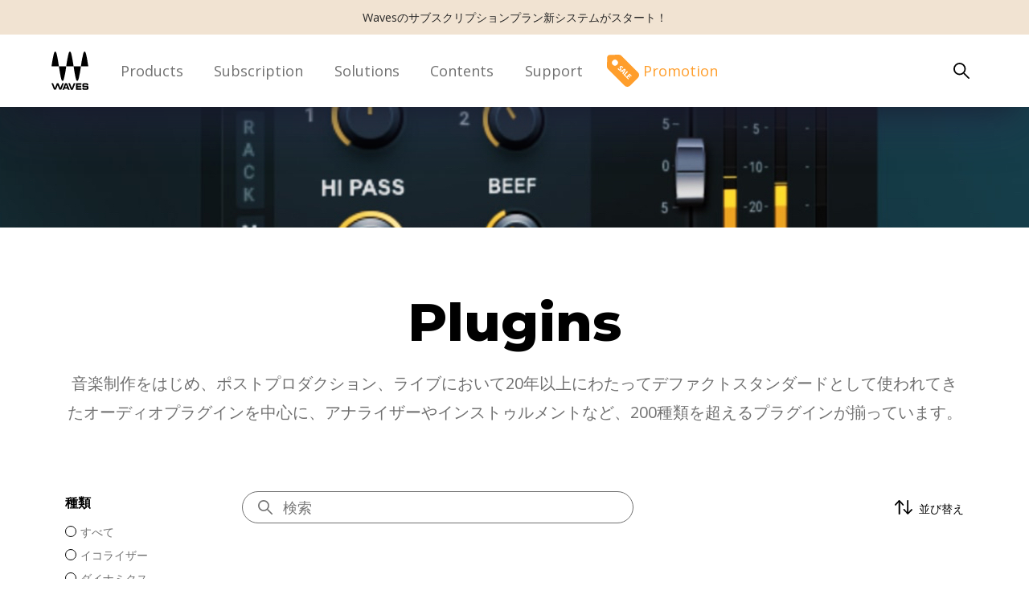

--- FILE ---
content_type: text/html; charset=UTF-8
request_url: https://wavesjapan.jp/plugins?tag_id=TYPE_HP&page=1
body_size: 38248
content:

<!doctype html>
<html lang="ja">

<head prefix="og: http://ogp.me/ns# fb: http://ogp.me/ns/fb# article: http://ogp.me/ns/article#">
    <meta charset="utf-8">
    <title>Waves Audio - 音楽制作プラグイン - Plugins</title>

    <!-- Site Icons -->
    <link rel="icon" href="/favicon.ico">
    <link rel="icon" href="/favicon.svg" type="image/svg+xml">
    <link rel="apple-touch-icon" href="/apple-touch-icon.png">

    <!-- META -->
    <meta name="description" content="音楽制作をはじめ、ポストプロダクション、ライブにおいて20年以上にわたってデファクトスタンダードとして使われてきたオーディオプラグインを中心に、アナライザーやインストゥルメントなど、200種類を超えるプラグインが揃っています。">
    <meta name="author" content="Media Integration Inc.">
    <meta name="robots" content="index, follow">
    <meta name="viewport" content="width=device-width">
    <meta name="format-detection" content="telephone=no">
    <meta name="impact-site-verification" value="833b7e29-f5a0-42ff-ad2c-f548522e98d7">

                        <!-- OGP -->
            <meta property="og:type" content="website">
            <meta property="og:url" content="https://www.wavesjapan.jp/plugins">
            <meta property="og:title" content="Waves Audio - 日本 - プラグイン製品">
            <meta property="og:description" content="音楽制作をはじめ、ポストプロダクション、ライブにおいて20年以上にわたってデファクトスタンダードとして使われてきたオーディオプラグインを中心に、アナライザーやイン">
            <meta property="og:site_name" content="Waves Audio | Japan">
            <meta property="og:image" content="https://www.wavesjapan.jp/image/others/plugins/thumbnail@2x.png">
            <meta property="og:locale" content="ja_JP">
            <meta property="article:author" content="Media Integration Inc.">

            <!-- OGP: Twitter Card -->
            <meta name="twitter:card" content="summary_large_image">
            <meta name="twitter:description" content="音楽制作をはじめ、ポストプロダクション、ライブにおいて20年以上にわたってデファクトスタンダードとして使われてきたオーディオプラグインを中心に、アナライザーやイン">
            <meta name="twitter:title" content="Waves Audio - 日本 - プラグイン製品">
            <meta name="twitter:image" content="https://www.wavesjapan.jp/image/others/plugins/thumbnail@2x.png">
            <meta name="twitter:site" content="@WavesAudioJapan">
            
    <!-- CSS -->
    <link rel="stylesheet" href="/style/global.css?1768535119">
    <link rel="stylesheet" media="(max-width: 639px)" href="/style/mobile.css?1768535119">
    <link rel="stylesheet" media="(min-width: 640px)" href="/style/desktop.css?1768535119">

    
    
            <link rel="stylesheet" href="/style/products.css?1768535119">
    
    
    <!-- Google Tag Manager -->
<script>(function(w,d,s,l,i){w[l]=w[l]||[];w[l].push({'gtm.start':
new Date().getTime(),event:'gtm.js'});var f=d.getElementsByTagName(s)[0],
j=d.createElement(s),dl=l!='dataLayer'?'&l='+l:'';j.async=true;j.src=
'https://www.googletagmanager.com/gtm.js?id='+i+dl;f.parentNode.insertBefore(j,f);
})(window,document,'script','dataLayer','GTM-PT2V9ZD');</script>
<!-- End Google Tag Manager -->

    <script>
        // ** visible view section
        window.addEventListener('load', function() {
            document.querySelector('.load').classList.add('__active');
        })

        // lazyload fallback
        if ("loading" in HTMLImageElement.prototype) {
            var images = document.querySelectorAll('img[loading="lazy"]');
            var sources = document.querySelectorAll("source[srcset]");
            sources.forEach(function(source) {
                source.srcset = source.dataset.srcset;
            });
            images.forEach(function(img) {
                img.src = img.dataset.src;
            });
        } else {
            var script = document.createElement("script");
            script.src = "/script/lazysizes-min.js";
            document.body.appendChild(script);
        }
    </script>

    <!-- Google Font -->
    <link rel="preconnect" href="https://fonts.gstatic.com">
    <link href="https://fonts.googleapis.com/css2?family=Montserrat:wght@400;800&display=swap" rel="stylesheet">
    <link href="https://fonts.googleapis.com/css2?family=Open+Sans:wght@400;700&display=swap" rel="stylesheet">
</head>


<body class="view load content_class_products  plugins" id="view">

    <aside class="top-banner" id="top-banner">
    <div class="view-area">
        <a href="/waves-creative-access">Wavesのサブスクリプションプラン新システムがスタート！</a>
    </div>
</aside>    <header>
        <navi class="header-navigation">
            <div class="wavesjapan">
                <a href="/">
                    <svg class="waves" role="img">
                        <title>Waves</title>
                        <use xmlns:xlink="http://www.w3.org/1999/xlink" xlink:href="/svg/svg-sprite.svg#waves"></use>
                    </svg>
                </a>
            </div>
            <ul class="categories">
                <li class="category">
                    Products
                    <div class="dropdown_wrap">
                        <div class="dropdown dropdown--products">
                            <div class="link-group">
                                <div class="link-group-title">
                                    <a href="/music">Studio</a>
                                </div>
                                <ul>
                                    <li><a href="/plugins">Plugins</a></li>
                                    <li><a href="/bundles">Bundles</a></li>
                                    <li><a href="/upgrade">Upgrade</a></li>
                                    <li><a href="/waves-creative-access">Waves Creative Access</a></li>
                                    <li><a href="/studioverse">Studio Verse</a></li>
                                </ul>
                            </div>
                            <div class="link-group">
                                <div class="link-group-title">
                                    <a href="/soundgrid">Live Sound & Broadcast</a>
                                </div>
                                <ul>
                                    <li><a href="/live">Mixers & Racks</a></li>
                                    <li><a href="/hardware?tag_id=SCENE_LIVE&s=product_name&page=1">Hardware</a></li>
                                    <li><a href="/cloud-mx">Cloud MX</a></li>
                                    <li><a href="/plugins?tag_id=SCENE_LIVE&page=1&s=product_name">Plugins</a></li>
                                    <li><a href="/bundles?tag_id=SCENE_LIVE&page=1&s=product_name">Bundles</a></li>
                                    <li><a href="/upgrade">Upgrade</a></li>
                                </ul>
                            </div>
                            <div class="link-group">
                                <div class="link-group-title">
                                    <a href="/commercial-audio">Commercial Audio</a>
                                </div>
                                <ul>
                                    <li><a href="/commercial-audio">Waves Commercial Audio製品</a></li>
                                </ul>
                            </div>
                        </div>
                    </div>
                </li>
                <li class="category">
                    <a href="/waves-creative-access">Subscription</a>
                </li>
                <li class="category">
                    Solutions
                    <div class="dropdown_wrap">
                        <div class="dropdown dropdown--solutions">
                            <ul>
                                <li><a href="/music">Music</a></li>
                                <li><a href="/live">Live Sound</a></li>
                                <li><a href="/masterclass">Master Class</a></li>
                            </ul>
                            <ul>
                                <li><a href="/post-production">Post-production</a></li>
                                <li><a href="/commercial-audio">Commercial Audio</a></li>
                            </ul>
                        </div>
                    </div>
                </li>
                <li class="category">
                    <a href="/articles">Contents</a>
                </li>
                <li class="category">
                    <a href="/support">Support</a>
                </li>
            </ul>
            <div class="promotion">
                <a href="/special">
                    <svg class="sale" role="img">
                        <title>セール／プロモーション</title>
                        <use xmlns:xlink="http://www.w3.org/1999/xlink" xlink:href="/svg/svg-sprite.svg#sale"></use>
                    </svg>
                    <em>Promotion</em>
                </a>
            </div>
            <div>
                <div class="search-button">
                    <svg class="search" role="img">
                        <title>検索</title>
                        <use xmlns:xlink="http://www.w3.org/1999/xlink" xlink:href="/svg/svg-sprite.svg#search"></use>
                    </svg>
                </div>
            </div>
            <div class="burger">
                <div>
                    <div class="__patty"></div>
                    <div class="__patty"></div>
                    <div class="__patty"></div>
                </div>
            </div>
        </navi>

        <nav class="menu">
            <div class="menu__list">
                <div class="menu__item">
                    <ul>
                        <li class="title sale"><a href="/special">Promotion</a></li>
                    </ul>
                </div>
                <div class="menu__item">
                    <h5 class="title">Products</h5>
                    <div class="link-group">
                        <div class="link-group-title">
                            <a href="/music">Studio</a>
                        </div>
                        <ul>
                            <li><a href="/plugins">Plugins</a></li>
                            <li><a href="/bundles">Bundles</a></li>
                            <li><a href="/upgrade">Upgrade</a></li>
                            <li><a href="/waves-creative-access">Waves Creative Access</a></li>
                            <li><a href="/studioverse">Studio Verse</a></li>
                        </ul>
                    </div>
                    <div class="link-group">
                        <div class="link-group-title">
                            <a href="/soundgrid">Live Sound & Broadcast</a>
                        </div>
                        <ul>
                            <li><a href="/live">Mixers & Racks</a></li>
                            <li><a href="/hardware?tag_id=SCENE_LIVE&s=product_name&page=1">Hardware</a></li>
                            <li><a href="/cloud-mx">Cloud MX</a></li>
                            <li><a href="/plugins?tag_id=SCENE_LIVE&page=1&s=product_name">Plugins</a></li>
                            <li><a href="/bundles?tag_id=SCENE_LIVE&page=1&s=product_name">Bundles</a></li>
                            <li><a href="/upgrade">Upgrade</a></li>
                        </ul>
                    </div>
                    <div class="link-group">
                        <div class="link-group-title">
                            <a href="/commercial-audio">Commercial Audio</a>
                        </div>
                        <ul>
                            <li><a href="/commercial-audio">Waves Commercial Audio製品</a></li>
                        </ul>
                    </div>
                </div>
                <div class="menu__item">
                    <ul>
                        <li class="title"><a href="/waves-creative-access">Subscription</a></li>
                    </ul>
                </div>
                <div class="menu__item">
                    <h5 class="title">Solutions</h5>
                    <ul>
                        <li><a href="/music">Music</a></li>
                        <li><a href="/live">Live Sound</a></li>
                        <li><a href="/masterclass">Master Class</a></li>
                        <li><a href="/post-production">Post-production</a></li>
                        <li><a href="/commercial-audio">Commercial Audio</a></li>
                    </ul>
                </div>
                <div class="menu__item">
                    <ul>
                        <li class="title"><a href="/articles">Contents</a></li>
                    </ul>
                </div>
                <div class="menu__item">
                    <ul>
                        <li class="title"><a href="https://support.minet.jp/portal/ja/newticket" target="_blank">Support</a></li>
                    </ul>
                </div>
            </div>
        </nav>

        <div class="search-window">
            <div class="search-header">
                <form name="search" action="/search" method="GET" class="search-box">
                                        <input name="q" value="" class="search-input" id="keyword" type="text" autocorrect="off" autocapitalize="off" name="search" autocomplete="off" placeholder="検索" aria-label="サイトを検索">
                    <span class="search-btn"><svg xmlns="http://www.w3.org/2000/svg" fill="#111" width="17.625" height="17.6" viewBox="0 0 17.625 17.6">
                            <path d="M6.8 13.6a6.8 6.8 0 116.8-6.8 6.872 6.872 0 01-6.8 6.8zm0-12a5.164 5.164 0 00-5.2 5.2A5.228 5.228 0 006.8 12 5.3 5.3 0 0012 6.8a5.228 5.228 0 00-5.2-5.2z" />
                            <path d="M16.8 17.6a.764.764 0 01-.5-.2l-5-5a.778.778 0 011.1-1.1l5 5a.785.785 0 010 1.1 1.421 1.421 0 01-.6.2z" />
                        </svg></span>
                </form>
                <div class="search-close">
                    <div>
                        <div class="__patty"></div>
                        <div class="__patty"></div>
                        <div class="__patty"></div>
                    </div>
                </div>
            </div>

            <div class="search-suggest" id="appendTo">
                <div class="popular __visible">
                    <ul id="trendTo" class="trendTo">
                        <li class="trend-header">人気の検索ワード</li>
                        <!-- <li><a href="/plugins/vocal-bender">Vocal Bender</a></li>
                        <li><a href="/bundles/gold">Gold</a></li>
                        <li><a href="/plugins/waves-tune-real-time">Waves Tune Real-Time</a></li>
                        <li><a href="/bundles/horizon">Horizon</a></li>
                        <li><a href="/plugins/studiorack">StudioRack</a></li> -->
                    </ul>
                </div>
            </div>

            <div class="search-suggest-display" id="appendDisplay">
            </div>
        </div>
    </header>


    <main>
        

<section class="billboard">
</section>


    <section class="overview">
        <h3 class="title">Plugins</h3>
        <div class="introduction">
            <p>音楽制作をはじめ、ポストプロダクション、ライブにおいて20年以上にわたってデファクトスタンダードとして使われてきたオーディオプラグインを中心に、アナライザーやインストゥルメントなど、200種類を超えるプラグインが揃っています。</p>
        </div>
    </section>


<section class="section section__result">
    <div class="view-area">
        <div class="filter">

            
            
            
                                <div class="group">
                        <h5 class="group_title">種類</h5>
                        <ul>
                            <li><a href="/plugins?tag_id=&page=1" class="">すべて</a></li><li><a href="/plugins?tag_id=TYPE_EQ&page=1" class="">イコライザー</a></li><li><a href="/plugins?tag_id=TYPE_DYN&page=1" class="">ダイナミクス</a></li><li><a href="/plugins?tag_id=TYPE_VO&page=1" class="">ボーカル</a></li><li><a href="/plugins?tag_id=TYPE_MAS&page=1" class="">マスタリング</a></li><li><a href="/plugins?tag_id=TYPE_DIS&page=1" class="">サチュレーション／ディストーション</a></li><li><a href="/plugins?tag_id=TYPE_MOD&page=1" class="">モジュレーション</a></li><li><a href="/plugins?tag_id=TYPE_ST&page=1" class="">ステレオイメージャー</a></li><li><a href="/plugins?tag_id=TYPE_PIT&page=1" class="">ピッチ／タイムシフト</a></li><li><a href="/plugins?tag_id=TYPE_REV&page=1" class="">ディレイ／リバーブ</a></li><li><a href="/plugins?tag_id=TYPE_EFF&page=1" class="">エフェクト</a></li><li><a href="/plugins?tag_id=TYPE_INS&page=1" class="">インストゥルメント</a></li><li><a href="/plugins?tag_id=TYPE_GT&page=1" class="">ギター／ベース</a></li><li><a href="/plugins?tag_id=TYPE_MET&page=1" class="">メーター</a></li><li><a href="/plugins?tag_id=TYPE_NZ&page=1" class="">ノイズリダクション</a></li><li><a href="/plugins?tag_id=TYPE_SUR&page=1" class="">サラウンド</a></li><li><a href="/plugins?tag_id=TYPE_HP&page=1" class="current">ヘッドフォンミキシング</a></li><li><a href="/plugins?tag_id=TYPE_LIV&page=1" class="">ライブソリューション</a></li><li><a href="/plugins?tag_id=TYPE_CH&page=1" class="">チャンネルストリップ</a></li><li><a href="/plugins?tag_id=TYPE_ENH&page=1" class="">ハーモニックエンハンサー</a></li>                        </ul>
                    </div>
                    </div>

        <div class="result">
            <div class="functions">
                <div class="search">
                    <form>
                        <input name="q" value="" class="search-input" id="keyword" type="text" autocorrect="off" autocapitalize="off" name="search" autocomplete="off" placeholder="検索" aria-label="プラグインを検索">
                        <span class="search-btn"></span>
                    </form>
                </div>
                <span class="filter_button accordion-trigger">絞り込み</span>
                <span class="sort_button">並び替え</span>
                <ul class="sort_dropdown">
                    <li><a href="/plugins?tag_id=TYPE_HP&page=1&s=">おすすめ順</a></li>
                    <li><a href="/plugins?tag_id=TYPE_HP&page=1&s=-current_price">価格の高い順</a></li>
                    <li><a href="/plugins?tag_id=TYPE_HP&page=1&s=current_price">価格の安い順</a></li>
                    <li><a href="/plugins?tag_id=TYPE_HP&page=1&s=product_name">製品名（A→Z）</a></li>
                    <li><a href="/plugins?tag_id=TYPE_HP&page=1&s=-product_name">製品名（Z→A）</a></li>
                </ul>
            </div>

            <div class="products">
                
        <a href="/plugins/cla-nx" class="product type_product __scroll">
            <div class="image-wrap">
                <picture>
                    <source srcset="
                        /image/plugins/cla-nx/thumbnail.png?1768535119 1x,
                        /image/plugins/cla-nx/thumbnail@2x.png?1768535119 2x">
                    <div class="ultimate ultimate_only">Ultimate</div>                
                    <img loading="lazy" class="image lazyload" src="/image/plugins/cla-nx/thumbnail.png?1768535119" alt="CLA Nx">
                </picture>
            </div>
            <h5 class="title">CLA Nx</h5>
            <p class="text">CLA Nxは、グラミー賞を受賞したエンジニア：クリス・ロード-アルジ（以下クリス）が所有するMix LAスタジオのコントロールルームをヘッドフォン上に再現。    これまで、クリスのコンソールとクラシックなハードウ</p>
            
        </a>
        
        <a href="/plugins/nx-germano-studios-new-york" class="product type_product __scroll">
            <div class="image-wrap">
                <picture>
                    <source srcset="
                        /image/plugins/nx-germano-studios-new-york/thumbnail.png?1768535119 1x,
                        /image/plugins/nx-germano-studios-new-york/thumbnail@2x.png?1768535119 2x">
                    <div class="ultimate">Ultimate</div>
                                    <div class="essential">Essential</div>                
                    <img loading="lazy" class="image lazyload" src="/image/plugins/nx-germano-studios-new-york/thumbnail.png?1768535119" alt="Nx Germano Studios New York">
                </picture>
            </div>
            <h5 class="title">Nx Germano Studios New York</h5>
            <p class="text">Wavevs Nx Germanoは、ニューヨークの伝説的なスタジオ「The Hit Factory」の音響をヘッドホン上に構築します。スタジオを象徴する特注のコントロール・ルームを精密にモデリングし、ステレオとサラウンド・モニタリ</p>
            
        </a>
        
        <a href="/plugins/nx-ocean-way-nashville" class="product type_product __scroll">
            <div class="image-wrap">
                <picture>
                    <source srcset="
                        /image/plugins/nx-ocean-way-nashville/thumbnail.png?1768535119 1x,
                        /image/plugins/nx-ocean-way-nashville/thumbnail@2x.png?1768535119 2x">
                    <div class="ultimate ultimate_only">Ultimate</div>                
                    <img loading="lazy" class="image lazyload" src="/image/plugins/nx-ocean-way-nashville/thumbnail.png?1768535119" alt="Nx Ocean Way Nashville">
                </picture>
            </div>
            <h5 class="title">Nx Ocean Way Nashville</h5>
            <p class="text">Waves Nx Ocean Way Nashvilleは実際のスタジオでスピーカーを通したような音響空間をヘッドフォン上に再現し、ヘッドフォンを確かなミキシング／モニタリングを可能にするツールへと変貌させます。さらに、コンピュ</p>
            
        </a>
        
        <a href="/plugins/nx" class="product type_product __scroll">
            <div class="image-wrap">
                <picture>
                    <source srcset="
                        /image/plugins/nx/thumbnail.png?1768535119 1x,
                        /image/plugins/nx/thumbnail@2x.png?1768535119 2x">
                    <div class="ultimate">Ultimate</div>
                                    <div class="essential">Essential</div>                
                    <img loading="lazy" class="image lazyload" src="/image/plugins/nx/thumbnail.png?1768535119" alt="Nx Virtual Mix Room over Headphones">
                </picture>
            </div>
            <h5 class="title">Nx Virtual Mix Room over Headphones</h5>
            <p class="text">Waves Nxは、Wavesが開発した革新的テクノロジーにより、自然な奥行き、反射、広がりのあるステレオ音像といった、実際のスタジオでスピーカーを通したような音響空間をヘッドフォン上に再現し、ヘッドフォンを確か</p>
            
        </a>
        
        <a href="/plugins/abbey-road-studio-3" class="product type_product __scroll">
            <div class="image-wrap">
                <picture>
                    <source srcset="
                        /image/plugins/abbey-road-studio-3/thumbnail.png?1768535119 1x,
                        /image/plugins/abbey-road-studio-3/thumbnail@2x.png?1768535119 2x">
                    <div class="ultimate ultimate_only">Ultimate</div>                
                    <img loading="lazy" class="image lazyload" src="/image/plugins/abbey-road-studio-3/thumbnail.png?1768535119" alt="Abbey Road Studio 3">
                </picture>
            </div>
            <h5 class="title">Abbey Road Studio 3</h5>
            <p class="text">数え切れないほどの傑作と伝説を生み出してきた英国アビーロード・スタジオの『Studio 3』 コントロール・ルーム。Waves Abbey Road Studio 3は、Studio 3の音響環境そのものをヘッドフォンに再現するプラグインです</p>
            
        </a>
                    </div>


                    </div>
    </div>
</section>    </main>


    <section class="prefooter">
        <div class="sitemap">
            <div>
                <h5 class="subtitle">Products</h5>
                <ul>
                    <li><a href="/music">Studio</a></li>
                    <li><a href="/soundgrid">Live Sound & Broadcast</a></li>
                    <li><a href="/commercial-audio">Commercial Audio</a></li>
                </ul>
            </div>
            <div>
                <h5 class="subtitle">Promotion</h5>
                <ul>
                    <li><a href="/special">プロモーション／セール／セミナー情報</a></li>
                </ul>
            </div>
            <div>
                <h5 class="subtitle">Solution</h5>
                <ul>
                    <li><a href="/music">音楽制作</a></li>
                    <li><a href="/live">ライブソリューション</a></li>
                    <li><a href="/masterclass">Master Class</a></li>
                    <li><a href="/post-production">ポストプロダクション</a></li>
                    <li><a href="/commercial-audio">コマーシャルオーディオ</a></li>
                </ul>
            </div>
            <div>
                <h5 class="subtitle">Contents</h5>
                <ul>
                    <li><a href="/articles">アーティクル</a></li>
                    <li><a href="/articles/my-favorite-waves">My Favorite Waves</a></li>

                </ul>
            </div>
            <div>
                <h5 class="subtitle">Support</h5>
                <ul>
                    <li><a href="/support">サポート情報</a></li>
                    <li><a href="https://support.minet.jp/portal/ja/newticket" target="_blank" rel="noopener">お問い合わせ</a></li>
                    <li><a href="https://forms.zohopublic.com/mediaintegration/form/WavesLive/formperma/ZoLdRXt2d237Cf9ezbjJjU4pIlrGiyC8r4OMbuChqmo">WavesLive製品に関するお問い合わせ</a></li>
                </ul>
            </div>
            <div>
                <h5 class="subtitle">Company</h5>
                <ul>
                    <li><a href="https://www.minet.jp/" target="_blank">メディア・インテグレーション公式サイト</a></li>
                    <li><a href="https://www.minet.jp/company/" target="_blank" rel="noopener">運営会社</a></li>
                </ul>
            </div>
        </div>
        <div class="social">
            <div>
                <a href="https://www.instagram.com/wavesaudiojapan/" target="_blank" rel="noopener">
                    <svg class="instagram" role="img">
                        <title>Instagram</title>
                        <use xmlns:xlink="http://www.w3.org/1999/xlink" xlink:href="/svg/svg-sprite.svg#instagram"></use>
                    </svg>
                </a>
                <a href="https://twitter.com/WavesAudioJapan" target="_blank" rel="noopener">
                    <svg class="twitter" role="img">
                        <title>Twitter</title>
                        <use xmlns:xlink="http://www.w3.org/1999/xlink" xlink:href="/svg/svg-sprite.svg#twitter"></use>
                    </svg>
                </a>
                <a href="https://www.youtube.com/user/MediaIntegration/featured" target="_blank" rel="noopener">
                    <svg class="youtube" role="img">
                        <title>YouTube</title>
                        <use xmlns:xlink="http://www.w3.org/1999/xlink" xlink:href="/svg/svg-sprite.svg#youtube"></use>
                    </svg>
                </a>
            </div>
        </div>
    </section>


    <footer>
        <img src="/svg/svg--media-integration.svg?v1" class="media-integration" loading="lazy" alt="Media Integration Inc.">
        <h5 class="distributed"><a href="https://www.minet.jp/" target="_blank">Distributed by Media Integration, Inc</a></h5>
        <p class="copyright">Copyright&copy; Media Integration, Inc. All rights reserved.</p>
    </footer>
</body>




<script defer src="/script/intersection-observer-min.js"></script>
<script defer src="/script/nav-min.js"></script>
<script defer src="/script/search-min.js"></script>
<script src="/script/swiper-bundle-min.js"></script>

<script src="/script/jquery-min.js"></script>
<script src="/script/jquery-ui-min.js"></script>
<script type="text/javascript">
    $(document).ready(function() {
        // ZETA_API = 'http://dev.mediaintegration.search.zetacx.net/api/v1/'; // v1 staging
        ZETA_API = 'https://api-zeta.minet.jp/api/v1/'; // v1

        DOMAIN = 'www.wavesjapan.jp';
        const trendTo = document.getElementById("trendTo");
        trend = null;

        $(function() {
            // トレンドワード
            if (window.trend == null) {
                $.ajax({
                        url: ZETA_API + "trend?domain=" + DOMAIN + "&limit=5",
                        type: "GET",
                        cache: false,
                        dataType: "jsonp",
                    })
                    .then(
                        // Resolved
                        function(trend) {
                            window.trend = trend;
                            target = $('#trendTo');
                            for (var n in window.trend) {
                                var li = '';
                                li = '<li class=\"trend-item\"><a href="' + window.trend[n].url + '">' + window.trend[n].word + '</a></li>';
                                $(target).append(li);
                            }
                        },
                        // Rejected
                        function() {}
                    );
            };

            // サジェスト
            $.widget("custom.autocomplete", $.ui.autocomplete, {
                _create: function() {
                    this._super();
                    this.widget().menu("option", "items", "> :not(.ui-autocomplete-category)");
                },
                _renderMenu: function(ul, items) {
                    var that = this,
                        currentCategory = "";
                    $.each(items, function(index, item) {
                        var li;
                        if (item.category != currentCategory) {
                            ul.append("<li class=\"ui-autocomplete-category " + item.category + "\">" + item.category + "</li>");
                            currentCategory = item.category;
                        }
                        li = that._renderItemData(ul, item);
                        if (item.category) {
                            li.attr("aria-label", item.category + " : " + item.label);
                        }
                    });
                }
            });
            $('#keyword').autocomplete({
                    source: function(request, response) {
                        $.ajax({
                                url: ZETA_API + "suggest?domain=" + DOMAIN + "&limit=4&q_word=" + request.term,
                                type: "GET",
                                cache: false,
                                dataType: "jsonp",
                            })
                            .then(
                                // Resolved
                                function(o) {
                                    // arr = o.product.concat(o.keyword);
                                    var arr = new Array();
                                    // arr.push({
                                    //     'value': o.product[0].value,
                                    //     'link': o.product[0].link,
                                    //     'category': 'product',
                                    // });
                                    o.product.forEach(function(value, i) {
                                        if (i < 5) {
                                            arr.push({
                                                'value': value.value,
                                                'category': 'product',
                                            });
                                        }
                                    });
                                    // o.keyword.forEach(function(value, i) {
                                    //     if (i < 3) {
                                    //         arr.push({
                                    //             'value': value.value,
                                    //             'category': 'keyword',
                                    //         });
                                    //     }
                                    // });

                                    response(arr);
                                    $('.popular').removeClass('__visible');
                                },
                                // Rejected
                                function() {
                                    response(['']);
                                }
                            );
                    },
                    appendTo: "#appendTo",
                    minLength: 1,
                    select: function(event, ui) {
                        if (ui.item.link == undefined) {
                            $('#keyword').val([ui.item.value]);
                            document.search.submit();
                        } else {
                            var link = ui.item.link.replace('https://www.izotope.jp', '');
                            window.location.href = link;
                        }
                        return false;
                    },
                    close: function(event, ui) {
                        $('.popular').addClass('__visible');
                    },
                })
                .autocomplete("instance")._renderItem = function(ul, item) {
                    return $("<li>")
                        .append("<div><span>" + item.label + "</span></div>")
                        .appendTo(ul);
                };
        });
    });
</script>

<script src="/script/spotlight-min.js"></script>
<script>
    document.addEventListener("DOMContentLoaded", function() {
        const top_banner = document.getElementById('top-banner');
        top_banner.classList.add('__active');
    });
</script>
<script>
    function init() {
        var vidDefer = document.getElementsByTagName('iframe');
        for (var i = 0; i < vidDefer.length; i++) {
            if (vidDefer[i].getAttribute('data-src')) {
                vidDefer[i].setAttribute('src', vidDefer[i].getAttribute('data-src'));
            }
        }
    }
    window.onload = init;

    // *** scroll load function
    // IntersectionObserver
    const boxes = document.querySelectorAll(".__scroll");
    const boxesArray = Array.prototype.slice.call(boxes, 0);
    const options = {
        root: null,
        rootMargin: "0px 0px -100px",
        threshold: 0
    };
    const observer = new IntersectionObserver(doWhenIntersect, options);
    boxesArray.forEach(function(box) {
        observer.observe(box);
    });
    // Intersect
    function doWhenIntersect(entries) {
        const entriesArray = Array.prototype.slice.call(entries, 0);
        entriesArray.forEach(function(entry) {
            if (entry.isIntersecting) {
                entry.target.classList.add("__active");
            }
        });
    }
</script>

<!-- Initialize Swiper -->
<script>
    var ourproducts = new Swiper('.ourproducts-container', {
        slidesPerView: 'auto',
        spaceBetween: 10,
        freeMode: true,
        scrollbar: {
            el: '.swiper-scrollbar',
            hide: false,
            draggable: true,
        },
        lazy: {
            loadPrevNext: true,
        },
    });
    var widebanner = new Swiper('.widebanner-container', {
        slidesPerView: 'auto',
        spaceBetween: 10,
        freeMode: false,
        pagination: {
            el: '.swiper-pagination',
            clickable: true,
        },
        lazy: {
            loadPrevNext: true,
        },
    });
    var widebanner = new Swiper('.videocourse-container', {
        slidesPerView: 'auto',
        spaceBetween: 10,
        freeMode: true,
        scrollbar: {
            el: '.swiper-scrollbar',
            hide: false,
            draggable: true,
        },
        lazy: {
            loadPrevNext: true,
        },
    });
</script>
<script>
    // Sort dropdown function
    $(function() {
        var target = $('.sort_dropdown');
        var active = '__active';

        $('.sort_button').on('click', function() {
            if (target.hasClass(active)) {
                target.removeClass(active);
            } else {
                target.addClass(active);
            }
        });
        $(document).on('click', function(event) {
            if (target.hasClass(active)) {
                if (!$(event.target).closest('.sort_button').length) {
                    target.removeClass(active);
                }
            }
        });
    });

    // Filter accordion function
    $(function() {
        var target = $('.filter');
        var active = '__active';

        $('.accordion-trigger').on('click', function() {
            if (target.hasClass(active)) {
                target.removeClass(active);
            } else {
                target.addClass(active);
            }
        });
    });
</script>
</body>

--- FILE ---
content_type: text/css
request_url: https://wavesjapan.jp/style/global.css?1768535119
body_size: 49121
content:
@charset "UTF-8";
/*
import global components
*/
/*
Thanks for Andy Bell (GitHub @hankchizljaw)
https://github.com/hankchizljaw/modern-css-reset
*/
/* Box sizing rules */
@import "global/_swiper-bundle.css";
*,
*::before,
*::after {
  box-sizing: border-box;
}

/* Remove default padding */
ul[class],
ol[class] {
  padding: 0;
}

/* Remove default margin */
svg {
  vertical-align: bottom;
}

/* Remove default margin */
body,
h1,
h2,
h3,
h4,
p,
ul[class],
ol[class],
figure,
blockquote,
dl,
dd {
  margin: 0;
}

/* Set core root defaults */
html {
  scroll-behavior: smooth;
}

/* Set core body defaults */
body {
  min-height: 100vh;
  text-rendering: optimizeSpeed;
  line-height: 1.5;
}

/* Remove list styles on ul, ol elements with a class attribute */
ul[class],
ol[class] {
  list-style: none;
}

/* A elements that don't have a class get default styles */
a:not([class]) {
  text-decoration-skip-ink: auto;
}

/* Make images easier to work with */
img,
picture {
  max-width: 100%;
  display: block;
}

/* Natural flow and rhythm in articles by default */
article > * + * {
  margin-top: 1em;
}

/* Inherit fonts for inputs and buttons */
input,
button,
textarea,
select {
  font: inherit;
}

/* Blur images when they have no alt attribute */
/* Remove all animations and transitions for people that prefer not to see them */
@media (prefers-reduced-motion: reduce) {
  * {
    animation-duration: 0.01ms !important;
    animation-iteration-count: 1 !important;
    transition-duration: 0.01ms !important;
    scroll-behavior: auto !important;
  }
}
/*
#  scss mixin
1. background-image-retina
*/
/* about */
/*
    必須引数として「拡張子を除く画像パス」と「拡張子」を指定することで、メディアクエリのRetina対応コードを出力。
    */
/* usage */
/*
    // --- scss code
    .section--index.section--01.loaded {
        @include background-image-retina('../img/index/desktop/section--01', 'jpg');
        background-size: 1308px 600px;
    }

    // --- output css
    .section--index.section--01.loaded {
        background-image:url("../img/index/desktop/section--01.jpg");
        background-size:1308px 600px;
    }
    @media (-webkit-min-device-pixel-ratio: 1.5), (min-resolution: 144dpi){
        .section--index.section--01.loaded {
            background-image:url("../img/index/desktop/section--01@2x.jpg");
        }
    }
    ---
    */
@keyframes pulsate {
  0%, to {
    opacity: 1;
  }
  50% {
    opacity: 0.2;
  }
}
#spotlight {
  top: 0;
  width: 100%;
  height: 100%;
  position: fixed;
  z-index: 99999;
  color: #fff;
  background-color: #fff;
  visibility: hidden;
  opacity: 0;
  overflow: hidden;
  -webkit-user-select: none;
  -moz-user-select: none;
  -ms-user-select: none;
  user-select: none;
  transition: visibility 0.25s ease, opacity 0.25s ease;
  font-family: Helvetica, Arial, sans-serif;
  font-size: 16px;
  font-weight: 400;
  contain: layout size paint style;
  touch-action: none;
  -webkit-tap-highlight-color: transparent;
}
#spotlight .preloader,
#spotlight .scene {
  top: 0;
  width: 100%;
  height: 100%;
}
#spotlight .arrow,
#spotlight .icon {
  cursor: pointer;
  background-repeat: no-repeat;
}
#spotlight.show {
  opacity: 1;
  visibility: visible;
  transition: none;
}
#spotlight.show .pane {
  will-change: transform;
}
#spotlight.show .scene {
  will-change: transform;
}
#spotlight.show .scene img {
  will-change: transform, opacity;
}
#spotlight .preloader {
  position: absolute;
  background-position: center center;
  background-repeat: no-repeat;
  background-size: 42px 42px;
  opacity: 0;
}
#spotlight .preloader.show {
  transition: opacity 0.1s linear 0.25s;
  opacity: 1;
}
#spotlight .scene {
  position: absolute;
  transition: transform 1s cubic-bezier(0.1, 1, 0.1, 1);
  contain: layout size style;
  pointer-events: none;
}
#spotlight .scene img {
  display: inline-block;
  position: absolute;
  width: auto;
  height: auto;
  max-width: 100%;
  max-height: 100%;
  left: 50%;
  top: 50%;
  opacity: 1;
  margin: 0;
  padding: 0;
  border: 0;
  transform: translate(-50%, -50%) scale(1) perspective(100vw);
  transition: transform 1s cubic-bezier(0.1, 1, 0.1, 1), opacity 1s cubic-bezier(0.3, 1, 0.3, 1);
  transform-style: preserve-3d;
  contain: layout paint style;
  visibility: hidden;
}
#spotlight .header,
#spotlight .pane {
  position: absolute;
  top: 0;
  width: 100%;
  height: 100%;
  contain: layout size style;
}
#spotlight .header {
  height: 70px;
  text-align: right;
  transform: translateY(-100px);
  transition: transform 0.35s ease-out;
  contain: layout size paint style;
}
#spotlight .header:hover {
  transform: translateY(0);
}
#spotlight.menu .header {
  transform: translateY(0);
}
#spotlight .header div {
  display: inline-block;
  vertical-align: middle;
  white-space: nowrap;
  width: 80px;
  height: 80px;
  padding-right: 50px;
  opacity: 0.5;
}
#spotlight .progress {
  position: absolute;
  top: 0;
  width: 100%;
  height: 3px;
  background-color: rgba(255, 255, 255, 0.45);
  transform: translateX(-100%);
  transition: transform 1s linear;
}
#spotlight .arrow {
  position: absolute;
  background-color: rgba(0, 0, 0, 0.45);
}
@media (max-width: 639px) {
  #spotlight .arrow {
    display: none;
  }
}
#spotlight .footer {
  position: absolute;
  bottom: 0;
  line-height: 1.35em;
  padding: 20px 25px;
  text-align: left;
  pointer-events: none;
  contain: layout paint style;
}
#spotlight .footer .title {
  font-size: 125%;
  padding-bottom: 10px;
}
#spotlight .page {
  float: left;
  width: auto;
  padding-left: 20px;
  line-height: 50px;
}
#spotlight .icon {
  background-position: left center;
  transition: opacity 0.2s ease-out;
}
@media (max-width: 639px) {
  #spotlight .icon {
    background-size: 20px 20px;
  }
}
@media (min-width: 640px) {
  #spotlight .icon {
    background-size: 40px 40px;
  }
}
#spotlight .close {
  background-image: url(/svg/spotlight/close-thin.svg);
}
#spotlight .arrow {
  top: 50%;
  left: 20px;
  width: 50px;
  height: 50px;
  border-radius: 100%;
  margin-top: -25px;
  padding: 10px;
  transform: translateX(-100px);
  transition: transform 0.35s ease-out, opacity 0.2s ease-out;
  box-sizing: border-box;
  background-position: center center;
  background-size: 30px 30px;
  opacity: 0.65;
  background-image: url(/svg/spotlight/arrow.svg);
}
#spotlight .arrow-right {
  left: auto;
  right: 20px;
  transform: translateX(100px) scaleX(-1);
}
#spotlight.menu .arrow-left {
  transform: translateX(0);
}
#spotlight.menu .arrow-right {
  transform: translateX(0) scaleX(-1);
}
#spotlight .arrow:active, #spotlight .arrow:hover {
  opacity: 1;
  animation: none;
}
#spotlight .icon:active, #spotlight .icon:hover {
  opacity: 1;
  animation: none;
}
#spotlight.white {
  color: #fff;
  background-color: #fff;
}
#spotlight.white .arrow,
#spotlight.white .footer,
#spotlight.white .header,
#spotlight.white .preloader,
#spotlight.white .progress {
  filter: invert(1);
}

.hide-scrollbars {
  overflow: -moz-hidden-unscrollable;
  -ms-overflow-style: none;
}
.hide-scrollbars::-webkit-scrollbar {
  width: 0;
}

@media (max-width: 800px) {
  #spotlight .header div {
    width: 20px;
  }
  #spotlight .footer {
    font-size: 12px;
  }
  #spotlight .arrow {
    width: 35px;
    height: 35px;
    margin-top: -17.5px;
    background-size: 15px 15px;
  }
  #spotlight .preloader {
    background-size: 30px 30px;
  }
}
@media (max-width: 400px), (max-height: 400px) {
  #spotlight .fullscreen {
    display: none !important;
  }
}
.cta {
  display: grid;
}
@media (max-width: 639px) {
  .cta {
    gap: 10px;
    grid-template-columns: 1fr minmax(90px, 110px);
    grid-template-rows: auto auto;
    padding: 0 0 70px 0;
  }
}
@media (min-width: 640px) {
  .cta {
    gap: 20px;
    grid-template-columns: 1fr 330px 110px;
    padding: 80px 0;
  }
  .cta > div {
    position: relative;
  }
  .cta > div:not(:last-child)::after {
    content: "";
    position: absolute;
    width: 0;
    height: 100%;
    top: 0;
    right: 10px;
    border-right: 1px solid #000;
  }
}
.cta .requirements {
  display: flex;
  align-items: center;
  text-align: left;
}
@media (max-width: 639px) {
  .cta .requirements {
    grid-column: 1/3;
    align-self: end;
    padding: 20px 0 60px 0;
  }
}
.cta .requirements .icons {
  display: flex;
  align-items: center;
}
@media (max-width: 639px) {
  .cta .requirements .icons {
    margin-right: 5px;
  }
}
@media (min-width: 640px) {
  .cta .requirements .icons {
    margin-right: 10px;
  }
}
.cta .requirements .icons > svg {
  margin-right: 5px;
}
@media (max-width: 639px) {
  .cta .requirements .icons > svg {
    width: 30px;
    height: 30px;
  }
}
@media (min-width: 640px) {
  .cta .requirements .icons > svg {
    width: 51px;
    height: 51px;
  }
}
.cta .requirements .text {
  line-height: 1.4;
}
@media (max-width: 639px) {
  .cta .requirements .text {
    font-size: 10px;
  }
}
@media (min-width: 640px) {
  .cta .requirements .text {
    padding-right: 20px;
    font-size: 16px;
  }
}
.cta .requirements .text .link {
  padding-left: 1rem;
  color: #000;
}
@media (max-width: 639px) {
  .cta.__bottom {
    padding: 60px 0 0 0;
  }
}
@media (max-width: 639px) {
  .cta.__bottom .requirements {
    display: none;
  }
}
@media (min-width: 640px) {
  .cta.__bottom .requirements .text a {
    display: none;
  }
}
.cta .price {
  text-align: left;
}
@media (min-width: 640px) {
  .cta .price {
    display: flex;
    align-items: center;
  }
}
@media (max-width: 639px) {
  .cta .price .no-discount-label {
    font-size: 14px;
  }
}
@media (min-width: 640px) {
  .cta .price .no-discount-label {
    font-size: 16px;
  }
}
.cta .price .full_price {
  font-size: 16px;
}
.cta .price .full_price::before {
  content: "通常価格 ¥";
  font-size: 0.7em;
  padding-right: 2px;
}
.cta .price .full_price::after {
  content: "（税込）";
  position: relative;
  font-size: 0.7em;
  font-weight: normal;
}
.cta .price .discount {
  display: inline-block;
  position: relative;
  bottom: 5px;
  background-color: #000;
  font-size: 0.8em;
  color: #fff;
}
@media (max-width: 639px) {
  .cta .price .discount {
    padding: 0 0.5em 0 0.6em;
  }
}
@media (min-width: 640px) {
  .cta .price .discount {
    margin-right: 6px;
    padding: 0 0.7em 0 0.8em;
  }
}
.cta .price .current_price {
  font-weight: bold;
  color: #000;
}
@media (max-width: 639px) {
  .cta .price .current_price {
    font-size: 32px;
    line-height: 1.2;
  }
}
@media (min-width: 640px) {
  .cta .price .current_price {
    font-size: 45px;
    line-height: 0.8;
  }
}
.cta .price .current_price::before {
  content: "¥";
  padding-right: 2px;
  font-size: 0.7em;
  font-weight: normal;
}
.cta .price .current_price::after {
  content: "（税込）";
  position: relative;
  bottom: 2px;
  font-size: 10px;
  font-weight: normal;
}
@media only screen and (max-width: 400px) {
  .cta .price .current_price::after {
    display: none;
  }
}
.cta .price .open_price {
  font-weight: bold;
  color: #000;
}
@media (max-width: 639px) {
  .cta .price .open_price {
    font-size: 21px;
    line-height: 1.3;
  }
}
@media (min-width: 640px) {
  .cta .price .open_price {
    font-size: 30px;
    line-height: 1;
  }
}
.cta > .getfree {
  text-align: left;
}
.cta > .getfree > span {
  display: block;
  padding-top: 7px;
  text-transform: uppercase;
  font-weight: bold;
  color: #000;
}
@media (max-width: 639px) {
  .cta > .getfree > span {
    font-size: 32px;
    line-height: 1.2;
  }
}
@media (min-width: 640px) {
  .cta > .getfree > span {
    font-size: 45px;
    line-height: 0.8;
  }
}
.cta > .getfree > span::after {
  content: "無償で利用可能";
  position: relative;
  margin-left: 5px;
  font-weight: normal;
}
@media (max-width: 639px) {
  .cta > .getfree > span::after {
    font-size: 12px;
  }
}
@media (min-width: 640px) {
  .cta > .getfree > span::after {
    font-size: 16px;
  }
}
@media (max-width: 639px) {
  .cta > .getfree > .help {
    line-height: 1;
  }
}
@media (min-width: 640px) {
  .cta > .getfree > .help {
    padding-top: 4px;
  }
}
.cta > .getfree > .help a {
  color: #000;
}
@media (max-width: 639px) {
  .cta > .getfree > .help a {
    font-size: 12px;
  }
}
@media (min-width: 640px) {
  .cta > .getfree > .help a {
    font-size: 16px;
  }
}
.cta > .include_in {
  text-align: left;
}
@media (max-width: 639px) {
  .cta > .include_in {
    grid-column: 1/3;
  }
}
@media (min-width: 640px) {
  .cta > .include_in {
    grid-column: 2/4;
    display: flex;
    align-items: center;
  }
}
@media (max-width: 639px) {
  .cta > .include_in > p {
    font-size: 15px;
    line-height: 1.8;
  }
}
@media (min-width: 640px) {
  .cta > .include_in > p {
    padding-right: 20px;
    font-size: 16px;
    line-height: 1.4;
  }
}
.cta > .include_in > p > a {
  color: #000;
}
.cta .buy,
.cta .get {
  text-align: right;
}
.cta .buy a,
.cta .get a {
  position: relative;
  display: inline-block;
  height: 46px;
  border-radius: 23px;
  background-color: #0DB5C6;
  font-size: 20px;
  line-height: 46px;
  color: #fff;
  text-decoration: none;
  text-align: center;
}
@media (max-width: 639px) {
  .cta .buy a,
  .cta .get a {
    top: 14px;
    width: 100%;
    max-width: 110px;
  }
}
@media (min-width: 640px) {
  .cta .buy a,
  .cta .get a {
    top: 20px;
    width: 110px;
  }
}
@media (max-width: 639px) {
  .cta .get a {
    top: 0;
  }
}
@media (min-width: 640px) {
  .cta .get a {
    top: 2px;
  }
}
.cta .grade_btn {
  display: flex;
  align-items: center;
}
.cta .ultimate_btn {
  float: left;
  padding: 5px;
  background: #ff7a00;
  color: white;
  font-weight: bold;
  border-radius: 10px;
  width: 150px;
  text-align: center;
}
.cta p.essential_btn {
  float: left;
  padding: 5px;
  background: #24284B;
  color: white;
  font-weight: bold;
  border-radius: 10px;
  width: 150px;
  margin-right: 10px;
  text-align: center;
}

header {
  /*
  Brakepoint
  */
  /*
  Mixin
  */
  /*
  Style
  */
}
@media (max-width: 819px) {
  header {
    position: sticky;
    top: 0;
    box-shadow: rgba(50, 50, 93, 0.45) 0px 30px 60px -12px, rgba(0, 0, 0, 0.6) 0px 18px 36px -18px;
    z-index: 100;
  }
}
header .header-navigation {
  position: relative;
  z-index: 100;
  width: 100%;
}
@media (max-width: 819px) {
  header .header-navigation {
    height: 60px;
    padding: 0 9%;
    background-color: white;
    display: flex;
    justify-content: space-between;
    align-items: center;
    line-height: 1;
  }
}
@media (min-width: 820px) {
  header .header-navigation {
    box-shadow: rgba(50, 50, 93, 0.45) 0px 30px 60px -12px, rgba(0, 0, 0, 0.6) 0px 18px 36px -18px;
    display: grid;
    justify-content: left;
    grid-template-columns: auto auto 1fr auto;
    grid-template-rows: 90px;
    height: 90px;
    padding: 0 5%;
    background-color: #fff;
    font-size: min(1.6vw, 18px);
    text-align: left;
  }
  header .header-navigation > div {
    display: flex;
    align-items: center;
    height: 100%;
  }
}
@media (max-width: 819px) {
  header .header-navigation .wavesjapan {
    position: absolute;
    left: 50%;
    margin-left: -30px;
    width: 60px;
    text-align: center;
  }
  header .header-navigation .wavesjapan svg {
    width: 35.13px;
  }
}
@media (min-width: 820px) {
  header .header-navigation .wavesjapan {
    width: 56px;
    margin-right: 30px;
  }
  header .header-navigation .wavesjapan svg {
    width: 46px;
  }
}
@media (max-width: 819px) {
  header .header-navigation .categories {
    display: none;
  }
}
@media (min-width: 820px) {
  header .header-navigation .categories {
    display: grid;
    grid-template-columns: repeat(5, auto);
    gap: min(3vw, 40px);
    margin-right: 30px;
  }
  header .header-navigation .categories span {
    display: inline-block;
    cursor: pointer;
  }
}
header .header-navigation .categories .category {
  line-height: 90px;
  height: 90px;
  text-decoration: none;
  color: #707070;
  cursor: pointer;
}
header .header-navigation .categories .category > a {
  text-decoration: none;
  color: #707070;
}
header .header-navigation .categories .category > a:hover {
  color: #0DB5C6;
}
header .header-navigation .categories .category:hover {
  color: #0DB5C6;
}
header .header-navigation .categories .category:hover > .dropdown_wrap {
  visibility: visible;
  opacity: 1;
}
header .header-navigation .categories .dropdown_wrap {
  position: absolute;
  top: 90px;
  left: 0;
  width: 100vw;
  overflow: hidden;
  padding-bottom: 90px;
  transition: all 0.2s ease;
  visibility: hidden;
  opacity: 0;
  z-index: 1;
  cursor: default;
}
header .header-navigation .categories .dropdown_wrap .dropdown {
  padding: 20px 5% 40px;
  box-shadow: rgba(50, 50, 93, 0.45) 0px 30px 60px -12px, rgba(0, 0, 0, 0.6) 0px 18px 36px -18px;
  background: #fff;
}
header .header-navigation .categories .dropdown_wrap .dropdown--solutions {
  display: grid;
  grid-template-columns: repeat(2, 1fr);
  column-gap: 40px;
}
header .header-navigation .categories .dropdown_wrap .dropdown--solutions ul {
  position: relative;
  padding-left: 20px;
  font-family: "Montserrat";
  font-size: 30px;
  font-weight: bold;
  line-height: 1;
  list-style: none;
}
header .header-navigation .categories .dropdown_wrap .dropdown--solutions ul::before {
  content: "";
  position: absolute;
  left: 0;
  width: 0;
  height: 100%;
  border-left: 1px solid #000;
}
header .header-navigation .categories .dropdown_wrap .dropdown--solutions ul li {
  padding: 8px 0;
}
header .header-navigation .categories .dropdown_wrap .dropdown--solutions ul li a {
  text-decoration: none;
  color: #000;
}
header .header-navigation .categories .dropdown_wrap .dropdown--solutions ul li a:hover {
  color: #0DB5C6;
}
header .header-navigation .categories .dropdown_wrap .dropdown--products {
  display: flex;
  flex-wrap: wrap;
  gap: 60px;
}
header .header-navigation .categories .dropdown_wrap .dropdown--products .link-group .link-group-title {
  display: block;
  line-height: 1;
  white-space: nowrap;
  margin-bottom: 8px;
}
header .header-navigation .categories .dropdown_wrap .dropdown--products .link-group .link-group-title > a {
  font-family: "Montserrat";
  font-size: 30px;
  font-weight: bold;
  line-height: 1.4;
  color: #000;
  text-decoration: none;
}
header .header-navigation .categories .dropdown_wrap .dropdown--products .link-group .link-group-title > a:hover {
  text-decoration: underline;
}
header .header-navigation .categories .dropdown_wrap .dropdown--products .link-group ul {
  margin: 0;
  padding: 0;
}
header .header-navigation .categories .dropdown_wrap .dropdown--products .link-group ul li {
  list-style: none;
  padding: 3.4px 0;
  font-size: 18px;
  line-height: 1.4;
}
header .header-navigation .categories .dropdown_wrap .dropdown--products .link-group ul li a {
  text-decoration: none;
  color: #707070;
}
header .header-navigation .categories .dropdown_wrap .dropdown--products .link-group ul li a:hover {
  color: #0DB5C6;
}
@media (max-width: 819px) {
  header .header-navigation .promotion {
    display: none;
  }
}
@media (min-width: 820px) {
  header .header-navigation .promotion a {
    display: block;
    text-decoration: none;
    line-height: 40px;
    color: #ff9e2c;
  }
  header .header-navigation .promotion a em {
    font-style: normal;
  }
  header .header-navigation .promotion a svg {
    width: 40px;
    height: 40px;
    fill: #ff9e2c;
  }
}
@media (min-width: 820px) and (max-width: 800px) {
  header .header-navigation .promotion a em {
    display: none;
  }
}
header .header-navigation .search-button {
  display: flex;
  align-items: center;
  cursor: pointer;
}
@media (max-width: 819px) {
  header .header-navigation .search-button {
    width: 40px;
    height: 60px;
    justify-content: flex-start;
  }
  header .header-navigation .search-button > svg {
    width: 18px;
    height: 18px;
  }
}
@media (min-width: 820px) {
  header .header-navigation .search-button {
    justify-content: center;
    width: 40px;
    height: 40px;
  }
  header .header-navigation .search-button svg {
    width: 20px;
    height: 20px;
  }
}
@media (max-width: 819px) {
  header .header-navigation .burger {
    width: 40px;
    height: 60px;
    display: flex;
    justify-content: flex-end;
    align-items: center;
    cursor: pointer;
  }
  header .header-navigation .burger div {
    transform: rotateY(0);
    transition: all 300ms cubic-bezier(0.42, 0, 0.58, 1);
    transition-timing-function: cubic-bezier(0.42, 0, 0.58, 1);
  }
  header .header-navigation .burger .__patty {
    width: 22px;
    height: 2px;
    margin: 0 0 4px 0;
    background: #000;
    transition: all 300ms cubic-bezier(0.42, 0, 0.58, 1);
    transition-timing-function: cubic-bezier(0.42, 0, 0.58, 1);
  }
  header .header-navigation .burger .__patty:last-child {
    margin-bottom: 0;
  }
  header .header-navigation .burger.burger--close div {
    transform: rotate(180deg);
  }
  header .header-navigation .burger.burger--close div .__patty:nth-child(1) {
    transform: rotate(45deg) translate(4px, 4px);
  }
  header .header-navigation .burger.burger--close div .__patty:nth-child(2) {
    opacity: 0;
  }
  header .header-navigation .burger.burger--close div .__patty:nth-child(3) {
    transform: rotate(-45deg) translate(5px, -4px);
  }
}
@media (min-width: 820px) {
  header .header-navigation .burger {
    display: none;
  }
}
@media (max-width: 819px) {
  header .menu {
    position: fixed;
    top: 0;
    width: 100%;
    visibility: hidden;
    z-index: 50;
  }
  header .menu--active {
    visibility: visible;
  }
  header .menu .menu__list {
    width: 100%;
    height: 100vh;
    margin: 0;
    padding: 110px 9% 200px;
    background-color: #0DB5C6;
    list-style-type: none;
    overflow: scroll;
    -webkit-overflow-scrolling: touch;
    scrollbar-width: none;
    -ms-overflow-style: none;
    opacity: 0;
    transition: all 300ms cubic-bezier(0.42, 0, 0.58, 1);
    transition-timing-function: cubic-bezier(0.42, 0, 0.58, 1);
  }
  header .menu .menu__list::-webkit-scrollbar {
    display: none;
  }
  header .menu .menu__list--active {
    opacity: 1;
  }
  header .menu .menu__item {
    transform: translate3d(500px, 0, 0);
    transition: all 300ms cubic-bezier(0.42, 0, 0.58, 1);
    transition-timing-function: cubic-bezier(0.42, 0, 0.58, 1);
    color: #fff;
    border-bottom: 0.5px solid #fff;
    padding: 20px 0;
  }
  header .menu .menu__item--active {
    transform: translate3d(0, 0, 0);
  }
  header .menu .menu__item ul {
    list-style: none;
    margin: 0;
    padding: 0;
  }
  header .menu .menu__item ul li {
    font-size: 15px;
    line-height: 2;
  }
  header .menu .menu__item ul li.sale > a {
    margin-top: 30px;
  }
  header .menu .menu__item ul li.sale > a::after {
    content: "";
    display: inline-block;
    width: 30px;
    height: 30px;
    margin-left: 10px;
    transform: rotate(-90deg) translateX(-4px);
    background-image: url("data:image/svg+xml;charset=utf8,%3Csvg%20xmlns%3D%22http%3A%2F%2Fwww.w3.org%2F2000%2Fsvg%22%20width%3D%2238.718%22%20height%3D%2238.707%22%20viewBox%3D%220%200%2038.718%2038.707%22%3E%3Cpath%20d%3D%22M47.35%2C31.4%2C27.407%2C11.483a4.563%2C4.563%2C0%2C0%2C0-3.334-1.32L13.6%2C10.433a3.479%2C3.479%2C0%2C0%2C0-3.39%2C3.394L9.965%2C24.288A4.521%2C4.521%2C0%2C0%2C0%2C11.3%2C27.6L31.247%2C47.521a4.543%2C4.543%2C0%2C0%2C0%2C6.424.036l9.683-9.695A4.589%2C4.589%2C0%2C0%2C0%2C47.35%2C31.4ZM17.084%2C22.352a3.57%2C3.57%2C0%2C1%2C1%2C5.049-.008A3.573%2C3.573%2C0%2C0%2C1%2C17.084%2C22.352Zm6.732%2C6.1a3.966%2C3.966%2C0%2C0%2C1-.968-1.478l1-.616a3.541%2C3.541%2C0%2C0%2C0%2C.822%2C1.347c.45.446.873.494%2C1.154.209.265-.273.213-.628-.126-1.331a2.014%2C2.014%2C0%2C0%2C1%2C.075-2.457c.731-.743%2C1.908-.7%2C2.935.312a3.8%2C3.8%2C0%2C0%2C1%2C.893%2C1.316l-1%2C.577a2.9%2C2.9%2C0%2C0%2C0-.707-1.1c-.427-.419-.822-.431-1.043-.2-.273.277-.15.64.2%2C1.406.486%2C1.043.45%2C1.8-.15%2C2.41C26.182%2C29.558%2C25.009%2C29.625%2C23.816%2C28.448Zm4.753%2C4.563.766-1.446-1.244-1.229-1.41.81-1.019-1.007L31.279%2C27.1l1.288%2C1.272L29.623%2C34.05Zm1.32%2C1.3%2C4.286-4.346.988.976-3.477%2C3.516%2C1.726%2C1.707-.81.826Zm9.146%2C2.042-1.695-1.671-.893.9%2C1.6%2C1.58-.79.8-1.6-1.58-1.015%2C1.031%2C1.786%2C1.766-.8.8L32.859%2C37.25l4.29-4.342%2C2.679%2C2.647Z%22%20transform%3D%22translate(-9.964%20-10.162)%22%20fill%3D%22%23fff%22%2F%3E%3Cpath%20d%3D%22M490.8%2C474.008l.96.948%2C1.233-2.256C492.677%2C472.89%2C490.8%2C474.008%2C490.8%2C474.008Z%22%20transform%3D%22translate(-471.804%20-454.427)%22%20fill%3D%22%23fff%22%2F%3E%3C%2Fsvg%3E");
    background-position: right center;
    background-repeat: no-repeat;
    background-size: contain;
  }
  header .menu .menu__item a {
    text-decoration: none;
    color: #fff;
  }
  header .menu .menu__item .title {
    margin: 0 auto 0 0;
    font-family: "Montserrat";
    font-size: 2rem;
    font-weight: bold;
    line-height: 1.2;
  }
  header .menu .menu__item .title > a {
    text-decoration: underline;
  }
  header .menu .menu__item .link-group .link-group-title {
    font-size: 22px;
    font-weight: bold;
  }
  header .menu .menu__item .link-group ul {
    margin-bottom: 10px;
  }
  header .menu__link {
    display: inline-block;
    position: relative;
    font-size: 30px;
    padding: 15px 0;
    font-weight: 300;
    color: white;
    text-decoration: none;
    color: white;
    transition: all 300ms cubic-bezier(0.42, 0, 0.58, 1);
    transition-timing-function: cubic-bezier(0.42, 0, 0.58, 1);
  }
  header .menu__link:before {
    content: "";
    position: absolute;
    bottom: 0;
    left: 50%;
    width: 10px;
    height: 2px;
    background: white;
    transform: translateX(-50%);
    transition: all 300ms cubic-bezier(0.42, 0, 0.58, 1);
    transition-timing-function: cubic-bezier(0.42, 0, 0.58, 1);
  }
  header .menu__link:hover:before {
    width: 100%;
  }
}
@media (min-width: 820px) {
  header .menu {
    display: none;
  }
}
@media (max-width: 819px) {
  header .search-window {
    z-index: 200;
    position: fixed;
    top: 0;
    width: 100%;
    height: 100vh;
    padding-top: 66px;
    visibility: hidden;
    transition: opacity 0.2s;
    opacity: 0;
  }
  header .search-window.--active {
    visibility: visible;
    opacity: 1;
    background-color: white;
  }
  header .search-window .search-header {
    width: 100%;
    height: 60px;
    padding: 0 9% 0 5%;
    display: flex;
    justify-content: space-between;
    background-color: white;
    align-items: center;
    line-height: 1;
  }
  header .search-window .search-box {
    flex: 1;
    flex-shrink: 0;
  }
  header .search-window .search-box .search-input {
    width: 96%;
    height: 40px;
    padding: 0 20px 0 11vw;
    background-color: #f5f5f5;
    border: none;
    border-radius: 20px;
    font-size: 18px;
    cursor: text;
    outline: none;
    transition: all 300ms cubic-bezier(0.42, 0, 0.58, 1);
    transition-timing-function: cubic-bezier(0.42, 0, 0.58, 1);
  }
  header .search-window .search-box .search-btn {
    position: absolute;
    width: 40px;
    height: 60px;
    display: flex;
    justify-content: flex-start;
    align-items: center;
    top: 0;
    left: 9%;
    padding: 0;
    background: none;
    border: none;
    outline: none;
  }
  header .search-window .search-close {
    width: 40px;
    height: 60px;
    display: flex;
    justify-content: flex-end;
    align-items: center;
    cursor: pointer;
  }
  header .search-window .search-close div {
    transform: rotate(180deg);
  }
  header .search-window .search-close .__patty {
    width: 22px;
    height: 2px;
    margin: 0 0 4px 0;
    background: #000;
  }
  header .search-window .search-close .__patty:nth-child(1) {
    transform: rotate(45deg) translate(4px, 4px);
  }
  header .search-window .search-close .__patty:nth-child(2) {
    opacity: 0;
  }
  header .search-window .search-close .__patty:nth-child(3) {
    transform: rotate(-45deg) translate(5px, -4px);
  }
  header .search-window .search-close .__patty:last-child {
    margin-bottom: 0;
  }
}
@media (min-width: 820px) {
  header .search-window {
    z-index: 200;
    position: fixed;
    top: 0;
    width: 100%;
    height: auto;
    visibility: hidden;
    transition: all 0.3s;
    opacity: 0;
    box-shadow: rgba(50, 50, 93, 0.45) 0px 30px 60px -12px, rgba(0, 0, 0, 0.6) 0px 18px 36px -18px;
  }
  header .search-window.--active {
    visibility: visible;
    opacity: 1;
    background-color: white;
  }
  header .search-window .search-header {
    width: 100%;
    height: 90px;
    padding: 0 5%;
    display: flex;
    background-color: white;
    align-items: center;
    line-height: 1;
  }
  header .search-window .search-box {
    position: relative;
    width: 100%;
    max-width: 500px;
  }
  header .search-window .search-box .search-input {
    width: 100%;
    height: 40px;
    padding: 0 20px 0 60px;
    background-color: #f5f5f5;
    border: none;
    border-radius: 20px;
    font-size: 18px;
    cursor: text;
    outline: none;
    transition: all 300ms cubic-bezier(0.42, 0, 0.58, 1);
    transition-timing-function: cubic-bezier(0.42, 0, 0.58, 1);
  }
  header .search-window .search-box .search-btn {
    position: absolute;
    width: 40px;
    height: 40px;
    display: flex;
    justify-content: flex-start;
    align-items: center;
    top: 0;
    left: 30px;
    padding: 0;
    background: none;
    border: none;
    outline: none;
  }
  header .search-window .search-close {
    display: flex;
    justify-content: center;
    align-items: center;
    width: 40px;
    height: 40px;
    cursor: pointer;
  }
  header .search-window .search-close div {
    transform: rotate(180deg);
  }
  header .search-window .search-close .__patty {
    width: 22px;
    height: 2px;
    margin: 0 0 4px 0;
    background: #000;
  }
  header .search-window .search-close .__patty:nth-child(1) {
    transform: rotate(45deg) translate(4px, 4px);
  }
  header .search-window .search-close .__patty:nth-child(2) {
    opacity: 0;
  }
  header .search-window .search-close .__patty:nth-child(3) {
    transform: rotate(-45deg) translate(5px, -4px);
  }
  header .search-window .search-close .__patty:last-child {
    margin-bottom: 0;
  }
}

.prefooter {
  padding: 0;
  color: #fff;
}
@media (min-width: 640px) {
  .prefooter {
    width: 100%;
    max-width: 100%;
  }
}
.prefooter .sitemap {
  background: #222;
}
@media (max-width: 639px) {
  .prefooter .sitemap {
    padding: 60px 5% 40px 5%;
  }
}
@media (min-width: 640px) {
  .prefooter .sitemap {
    display: grid;
    gap: 20px;
    grid-template-columns: repeat(auto-fit, minmax(180px, 1fr));
    padding: 80px 5% 40px;
  }
}
@media (max-width: 639px) {
  .prefooter .sitemap > div {
    padding-bottom: 20px;
  }
}
@media (min-width: 640px) {
  .prefooter .sitemap > div {
    padding-bottom: 40px;
  }
}
.prefooter .sitemap > div .subtitle {
  padding: 0;
  font-family: "Montserrat";
}
@media (max-width: 639px) {
  .prefooter .sitemap > div .subtitle {
    margin: 0 auto;
    font-size: 20px;
  }
}
@media (min-width: 640px) {
  .prefooter .sitemap > div .subtitle {
    margin: 0 auto 10px 0;
    font-size: 22px;
  }
}
.prefooter .sitemap ul {
  margin: 0;
  padding: 0;
  font-size: 16px;
  list-style: none;
}
.prefooter .sitemap ul li a {
  text-decoration: none;
  color: #999;
}
.prefooter .social {
  padding: 40px 0;
  background: #0DB5C6;
}
.prefooter .social > div {
  display: flex;
  justify-content: space-between;
}
@media (max-width: 639px) {
  .prefooter .social > div {
    width: 60%;
    min-width: 200px;
    margin: 0 auto;
  }
}
@media (min-width: 640px) {
  .prefooter .social > div {
    width: 50%;
    max-width: 320px;
    margin: 0 auto;
  }
}
.prefooter .social a {
  display: block;
  background: no-repeat;
  text-decoration: none;
}
.prefooter .social a > svg {
  fill: #fff;
}
@media (max-width: 639px) {
  .prefooter .social a > svg {
    width: 28px;
    height: 28px;
  }
}
@media (min-width: 640px) {
  .prefooter .social a > svg {
    width: 35px;
    height: 35px;
  }
}
@media (max-width: 639px) {
  .prefooter .social a > svg.youtube {
    width: 100px;
  }
}
@media (min-width: 640px) {
  .prefooter .social a > svg.youtube {
    width: 120px;
  }
}

footer {
  display: flex;
  flex-direction: column;
  align-items: center;
  padding: 60px 0 70px;
  text-align: center;
  background-color: #fff;
}
footer .media-integration {
  width: 121.67px;
  height: 50px;
}
footer .distributed {
  margin: 0;
  padding: 10px 0 0 0;
  font-size: 16px;
  font-weight: bold;
}
footer .distributed > a {
  color: #000;
  text-decoration: none;
}
footer .copyright {
  font-size: 10px;
  color: #707070;
}

.content_class_search .billboard {
  width: 100%;
  height: 50px;
  padding: 0;
  background-color: #0DB5C6;
}

.section__result {
  overflow: visible;
  padding: 0;
}
.section__result > .view-area {
  position: relative;
}
@media (max-width: 639px) {
  .section__result > .view-area {
    width: 100%;
    margin: 0 auto;
  }
}
@media (min-width: 640px) {
  .section__result > .view-area {
    overflow: visible;
    width: 90%;
    max-width: 1118px;
    margin: 0 auto;
  }
}
.section__result > .view-area > .result > .functions {
  position: relative;
}
@media (max-width: 639px) {
  .section__result > .view-area > .result > .functions {
    width: 90%;
    margin: 0 auto;
  }
}
@media (min-width: 640px) {
  .section__result > .view-area > .result > .functions {
    padding-bottom: 20px;
  }
}
.section__result > .view-area > .result > .functions > .search {
  margin-bottom: 40px;
}
.section__result > .view-area > .result > .functions > .search > form {
  position: relative;
  margin: 0 auto;
}
@media (max-width: 639px) {
  .section__result > .view-area > .result > .functions > .search > form {
    width: 90%;
  }
}
@media (min-width: 640px) {
  .section__result > .view-area > .result > .functions > .search > form {
    width: 60%;
    max-width: 400px;
  }
}
.section__result > .view-area > .result > .functions > .search > form::before {
  content: "";
  position: absolute;
  display: block;
  top: 11px;
  left: 20px;
  width: 23px;
  height: 23px;
  background-size: 18px auto;
  margin-right: 3px;
  background-repeat: no-repeat;
  background-image: url('data:image/svg+xml;utf8,<svg xmlns="http://www.w3.org/2000/svg" width="17.625" height="17.6" viewBox="0 0 17.625 17.6"><path fill="%23707070" d="M6,12.8A6.8,6.8,0,1,1,12.8,6,6.872,6.872,0,0,1,6,12.8ZM6,.8A5.164,5.164,0,0,0,.8,6,5.228,5.228,0,0,0,6,11.2,5.3,5.3,0,0,0,11.2,6,5.228,5.228,0,0,0,6,.8Z" transform="translate(0.8 0.8)"/><path fill="%23707070" d="M16,16.8a.764.764,0,0,1-.5-.2l-5-5a.778.778,0,0,1,1.1-1.1l5,5a.785.785,0,0,1,0,1.1A1.421,1.421,0,0,1,16,16.8Z" transform="translate(0.8 0.8)"/></svg>');
}
@media (max-width: 639px) {
  .section__result > .view-area > .result > .functions > .search > form::before {
    top: 11px;
    left: 15px;
  }
}
@media (min-width: 640px) {
  .section__result > .view-area > .result > .functions > .search > form::before {
    top: 11px;
    left: 20px;
  }
}
.section__result > .view-area > .result > .functions > .search > form > .search-input {
  -webkit-appearance: none;
  width: 100%;
  height: 40px;
  border: 1px solid #707070;
  border-radius: 20px;
  cursor: text;
  outline: none;
}
@media (max-width: 639px) {
  .section__result > .view-area > .result > .functions > .search > form > .search-input {
    padding: 0 20px 0 40px;
    font-size: 15px;
  }
}
@media (min-width: 640px) {
  .section__result > .view-area > .result > .functions > .search > form > .search-input {
    padding: 0 20px 0 50px;
    font-size: 18px;
  }
}
.section__result > .view-area > .result > .functions > .filter {
  position: relative;
  text-align: center;
}
.section__result > .view-area > .result > .functions > .filter > .category {
  padding-bottom: 20px;
}
.section__result > .view-area > .result > .functions > .filter > .category a {
  margin: 0 0.5rem;
  padding: 0 0.5rem;
  text-decoration: none;
  color: #000;
}
.section__result > .view-area > .result > .functions > .filter > .category.current_category_all a.category_all {
  border-bottom: 2px solid #000;
}
.section__result > .view-area > .result > .functions > .filter > .category.current_category_products a.category_products {
  border-bottom: 2px solid #000;
}
.section__result > .view-area > .result > .functions > .filter > .category.current_category_articles a.category_articles {
  border-bottom: 2px solid #000;
}
.section__result > .view-area > .result > .functions > .filter > .sort_button {
  position: absolute;
  top: -5px;
  right: 0;
  font-size: 0.9rem;
  color: #000;
  cursor: pointer;
}
.section__result > .view-area > .result > .functions > .filter > .sort_button::before {
  content: "";
  position: relative;
  display: inline-block;
  margin-right: 3px;
  background-repeat: no-repeat;
  background-image: url('data:image/svg+xml;utf8,<svg xmlns="http://www.w3.org/2000/svg" width="22.1" height="17.5" viewBox="0 0 22.1 17.5"><path d="M11.2,5.7a.908.908,0,0,0-.3-.7L6.3.3A.967.967,0,0,0,4.9.3L.3,5.1a.713.713,0,0,0-.3.6.908.908,0,0,0,.3.7.844.844,0,0,0,.7.2.6.6,0,0,0,.6-.3l1.9-2L4.8,2.8l-.1,2V16.5a.908.908,0,0,0,.3.7.967.967,0,0,0,1.4,0,.908.908,0,0,0,.3-.7V4.9l-.1-2L7.9,4.4l1.9,2a.864.864,0,0,0,.6.3,1.445,1.445,0,0,0,.7-.2C11.3,6.4,11.2,6,11.2,5.7Z"/><path d="M21.6,11.1a.844.844,0,0,0-.7-.2.713.713,0,0,0-.6.3l-1.9,2-1.3,1.6.1-2V.9a.6.6,0,0,0-.3-.6c-.2-.1-.4-.3-.6-.3a.908.908,0,0,0-.7.3.864.864,0,0,0-.3.6V12.6l.1,2L14.1,13l-1.9-2a.864.864,0,0,0-.6-.3.845.845,0,0,0-.6.2,1.072,1.072,0,0,0-.2.6.908.908,0,0,0,.3.7L15.7,17a.967.967,0,0,0,1.4,0l4.7-4.8a.908.908,0,0,0,.3-.7C21.9,11.5,21.8,11.3,21.6,11.1Z" fill="%230"/></svg>');
}
@media (max-width: 639px) {
  .section__result > .view-area > .result > .functions > .filter > .sort_button::before {
    top: 11px;
    width: 23px;
    height: 23px;
    background-size: 18px auto;
  }
}
@media (min-width: 640px) {
  .section__result > .view-area > .result > .functions > .filter > .sort_button::before {
    top: 11px;
    width: 27px;
    height: 27px;
  }
}
.section__result > .view-area > .result > .functions > .filter > .filter_button {
  position: relative;
  font-size: 0.9rem;
  color: #000;
  cursor: pointer;
}
@media (max-width: 639px) {
  .section__result > .view-area > .result > .functions > .filter > .filter_button {
    margin-right: 10px;
  }
}
@media (min-width: 640px) {
  .section__result > .view-area > .result > .functions > .filter > .filter_button {
    display: none;
  }
}
.section__result > .view-area > .result > .functions > .filter > .filter_button::before {
  content: "";
  position: relative;
  display: inline-block;
  margin-right: 3px;
  background-repeat: no-repeat;
  background-image: url('data:image/svg+xml;utf8,<svg xmlns="http://www.w3.org/2000/svg" width="19" height="19" viewBox="0 0 19 19"><path d="M4.4,7.6a.735.735,0,0,1-.6-.2.551.551,0,0,1-.2-.5.764.764,0,0,1,.2-.5.845.845,0,0,1,.6-.2H14.6a1.421,1.421,0,0,1,.6.2c.2.1.2.3.2.5a.764.764,0,0,1-.2.5.845.845,0,0,1-.6.2Zm1.4,3.2a1.421,1.421,0,0,1-.6-.2c-.2-.1-.2-.3-.2-.5a.764.764,0,0,1,.2-.5.845.845,0,0,1,.6-.2h7.5a1.421,1.421,0,0,1,.6.2c.2.1.1.2.1.5a.764.764,0,0,1-.2.5.845.845,0,0,1-.6.2ZM7.2,14a1.421,1.421,0,0,1-.6-.2.725.725,0,0,1,0-1,.845.845,0,0,1,.6-.2h4.6a1.421,1.421,0,0,1,.6.2c.2.1.2.3.2.5a.764.764,0,0,1-.2.5,1.421,1.421,0,0,1-.6.2Zm2.3,5a9.366,9.366,0,0,0,3.7-.7,8.125,8.125,0,0,0,3-2.1,12.468,12.468,0,0,0,2.1-3A11.56,11.56,0,0,0,19,9.5a9.465,9.465,0,0,0-.8-3.7,9.038,9.038,0,0,0-2.1-3,12.468,12.468,0,0,0-3-2.1A8.571,8.571,0,0,0,9.5,0,9.366,9.366,0,0,0,5.8.7a8.125,8.125,0,0,0-3,2.1,12.468,12.468,0,0,0-2.1,3A9.04,9.04,0,0,0,0,9.5a9.366,9.366,0,0,0,.7,3.7,8.125,8.125,0,0,0,2.1,3,12.468,12.468,0,0,0,3,2.1A9.04,9.04,0,0,0,9.5,19Z" fill="%230"/></svg>');
}
@media (max-width: 639px) {
  .section__result > .view-area > .result > .functions > .filter > .filter_button::before {
    top: 9px;
    width: 23px;
    height: 23px;
    background-size: 18px auto;
  }
}
.section__result > .view-area > .result > .functions > .filter > .sort_dropdown {
  position: absolute;
  z-index: 80;
  right: 0;
  width: 160px;
  margin: 0;
  background-color: #0DB5C6;
  border-radius: 10px;
  box-shadow: rgba(0, 0, 0, 0.3) 0px 10px 50px;
  opacity: 0;
  transition: opacity 0.3s;
  text-align: left;
}
@media (max-width: 639px) {
  .section__result > .view-area > .result > .functions > .filter > .sort_dropdown {
    top: 43px;
    padding: 15px 28px;
  }
}
@media (min-width: 640px) {
  .section__result > .view-area > .result > .functions > .filter > .sort_dropdown {
    top: 50px;
    padding: 20px 28px;
  }
}
.section__result > .view-area > .result > .functions > .filter > .sort_dropdown::before {
  content: "";
  position: absolute;
  top: -6px;
  left: calc(70% - 10px);
  width: 20px;
  height: 20px;
  transform: rotate(45deg);
  background-color: #0DB5C6;
}
.section__result > .view-area > .result > .functions > .filter > .sort_dropdown.__active {
  opacity: 1;
}
@media (max-width: 639px) {
  .section__result > .view-area > .result > .functions > .filter > .sort_dropdown > li {
    margin: 6px 0;
  }
}
@media (min-width: 640px) {
  .section__result > .view-area > .result > .functions > .filter > .sort_dropdown > li {
    margin: 0;
  }
}
.section__result > .view-area > .result > .functions > .filter > .sort_dropdown > li > a {
  text-decoration: none;
  font-size: 0.9rem;
  color: #fff;
}
.section__result > .view-area > .result > .products > .product {
  box-shadow: none;
  transition: box-shadow 0.3s, opacity 1.4s, transform 1s;
}
@media (min-width: 640px) {
  .section__result > .view-area > .result > .products > .product:hover {
    box-shadow: rgba(0, 0, 0, 0.3) 0px 10px 50px;
  }
}
.section__result > .view-area > .result > .products > .product .ultimate {
  position: absolute;
  top: 0;
  left: 60px;
  background: #ff7a00;
  color: white;
  padding: 5px;
  margin: 5px;
  font-size: 0.5em;
  border-radius: 7px;
  font-weight: bold;
}
.section__result > .view-area > .result > .products > .product .ultimate_only {
  left: 0px;
}
.section__result > .view-area > .result > .products > .product .essential {
  position: absolute;
  top: 0px;
  left: 0px;
  background: #24284B;
  color: white;
  padding: 5px;
  margin: 5px;
  font-size: 0.5em;
  border-radius: 7px;
  font-weight: bold;
}

.pagenation {
  position: relative;
  text-align: center;
}
@media (max-width: 639px) {
  .pagenation {
    width: 90%;
    height: 70px;
    margin: 0 auto;
    padding: 30px 0 0;
  }
}
@media (min-width: 640px) {
  .pagenation {
    height: 100px;
    padding: 60px 0 0;
  }
}
.pagenation > .big-button {
  display: block;
  height: 40px;
  border-radius: 20px;
  background-color: #0DB5C6;
  text-decoration: none;
  color: #fff;
  line-height: 40px;
}
@media (max-width: 639px) {
  .pagenation > .big-button {
    width: 150px;
    margin: 0 auto 0 0;
  }
}
@media (min-width: 640px) {
  .pagenation > .big-button {
    width: 160px;
    margin: 0 auto;
  }
}
.pagenation > .pagenation_prev_next {
  position: absolute;
  right: 0;
  width: 135px;
  height: 40px;
  display: grid;
  gap: 5px;
  justify-content: right;
  grid-template-columns: repeat(auto-fit, 40px);
}
@media (max-width: 639px) {
  .pagenation > .pagenation_prev_next {
    top: 30px;
  }
}
@media (min-width: 640px) {
  .pagenation > .pagenation_prev_next {
    top: 60px;
  }
}
.pagenation > .pagenation_prev_next > .button {
  display: inline-block;
  width: 40px;
  height: 40px;
  border-radius: 4px;
  line-height: 40px;
}
.pagenation > .pagenation_prev_next > .button.prev, .pagenation > .pagenation_prev_next > .button.next {
  background: #f3f4f5 no-repeat center center;
  background-image: url('data:image/svg+xml;utf8,<svg xmlns="http://www.w3.org/2000/svg" width="9" height="16.056" viewBox="0 0 9 16.056"><path d="M8.133,16.431a.914.914,0,0,1-.6-.239L.359,9.016A.658.658,0,0,1,0,8.418a.914.914,0,0,1,.239-.6L7.415.644A.93.93,0,1,1,8.731,1.96L2.153,8.418,8.731,15a.939.939,0,0,1,0,1.316A5.18,5.18,0,0,0,8.133,16.431Z" transform="translate(0 -0.375)" fill="%23707070"/></svg>');
  transition: background-color 0.5s;
}
.pagenation > .pagenation_prev_next > .button.prev:hover, .pagenation > .pagenation_prev_next > .button.next:hover {
  background-color: #0DB5C6;
  background-image: url('data:image/svg+xml;utf8,<svg xmlns="http://www.w3.org/2000/svg" width="9" height="16.056" viewBox="0 0 9 16.056"><path d="M8.133,16.431a.914.914,0,0,1-.6-.239L.359,9.016A.658.658,0,0,1,0,8.418a.914.914,0,0,1,.239-.6L7.415.644A.93.93,0,1,1,8.731,1.96L2.153,8.418,8.731,15a.939.939,0,0,1,0,1.316A5.18,5.18,0,0,0,8.133,16.431Z" transform="translate(0 -0.375)" fill="%23ffffff"/></svg>');
}
.pagenation > .pagenation_prev_next > .button.next {
  transform: rotateZ(180deg);
}
.pagenation > .pagenation_prev_next > .button.current {
  border: 1px solid #f3f4f5;
  color: #707070;
}

.content_class_special.index main {
  background-color: #0DB5C6;
  background-image: url("/svg/waves.svg");
}
.content_class_special.index .overview {
  text-align: center;
}
@media (max-width: 639px) {
  .content_class_special.index .overview {
    overflow: visible;
    width: 90%;
    margin: 0 auto;
    padding: 100px 0 0;
    text-align: left;
  }
}
@media (min-width: 640px) {
  .content_class_special.index .overview {
    overflow: visible;
    width: 90%;
    max-width: 1118px;
    margin: 0 auto;
    padding: 120px 0 0;
  }
}
.content_class_special.index .overview > .title {
  font-family: "Montserrat";
  font-weight: bold;
  color: #fff;
}
@media (max-width: 639px) {
  .content_class_special.index .overview > .title {
    margin-bottom: 20px;
    font-size: 40px;
    line-height: 1;
  }
}
@media (min-width: 640px) {
  .content_class_special.index .overview > .title {
    margin-bottom: 20px;
    font-size: 66px;
    line-height: 76px;
  }
}
.content_class_special.index .overview > .tagline {
  margin-bottom: 20px;
  line-height: 1.5;
  color: #fff;
}
.content_class_special.index .section_banner {
  padding: 0;
}
@media (max-width: 639px) {
  .content_class_special.index .section_banner > .view-area {
    width: 90%;
    margin: 0 auto;
    padding: 40px 0 0;
  }
}
@media (min-width: 640px) {
  .content_class_special.index .section_banner > .view-area {
    overflow: visible;
    width: 90%;
    max-width: 1118px;
    margin: 0 auto;
    padding: 80px 0;
  }
}
.content_class_special.index .section_banner > .view-area .banner {
  padding-bottom: 80px;
}
@media (min-width: 640px) {
  .content_class_special.index .section_banner > .view-area .banner {
    text-align: center;
  }
}
.content_class_special.index .section_banner > .view-area .banner .image_wrap {
  overflow: hidden;
}
@media (max-width: 639px) {
  .content_class_special.index .section_banner > .view-area .banner .image_wrap {
    box-shadow: rgba(50, 50, 93, 0.45) 0px 30px 40px -12px, rgba(0, 0, 0, 0.6) 0px 18px 36px -18px;
    border-radius: 10px;
    margin-bottom: 20px;
  }
  .content_class_special.index .section_banner > .view-area .banner .image_wrap img {
    width: 100%;
    height: 68.18181818%;
  }
}
@media (min-width: 640px) {
  .content_class_special.index .section_banner > .view-area .banner .image_wrap {
    box-shadow: rgba(50, 50, 93, 0.45) 0px 30px 60px -12px, rgba(0, 0, 0, 0.6) 0px 18px 36px -18px;
    border-radius: 20px;
    margin-bottom: 40px;
  }
  .content_class_special.index .section_banner > .view-area .banner .image_wrap img {
    width: 100%;
    height: 53.66726297%;
  }
}
.content_class_special.index .section_banner > .view-area .banner > .title {
  font-family: "Montserrat";
  font-weight: bold;
  line-height: 1.4;
  color: #fff;
}
@media (max-width: 639px) {
  .content_class_special.index .section_banner > .view-area .banner > .title {
    margin-bottom: 20px;
    font-size: 32px;
  }
}
@media (min-width: 640px) {
  .content_class_special.index .section_banner > .view-area .banner > .title {
    margin-bottom: 20px;
    font-size: 46px;
  }
}
.content_class_special.index .section_banner > .view-area .banner .button {
  width: 340px;
  height: 68px;
  background-color: #fff;
  border-radius: 34px;
  font-size: 1.4rem;
  line-height: 68px;
  text-align: center;
  text-decoration: none;
  color: #0DB5C6;
}
@media (max-width: 639px) {
  .content_class_special.index .section_banner > .view-area .banner .button {
    display: inline-block;
    width: auto;
    height: 54px;
    padding: 0 3rem;
    border-radius: 27px;
    font-size: 1.4rem;
    line-height: 54px;
  }
}
@media (min-width: 640px) {
  .content_class_special.index .section_banner > .view-area .banner .button {
    display: block;
    width: 340px;
    height: 68px;
    margin: 0 auto;
    border-radius: 34px;
    font-size: 1.4rem;
    line-height: 68px;
    transition: all 0.3s;
  }
  .content_class_special.index .section_banner > .view-area .banner .button:hover {
    background-color: #ff9e2c;
    color: #fff;
  }
}

/*
 * DEBAG CODE
*/
@media (max-width: 639px) {
  p.debag__code {
    margin-bottom: 2rem;
  }
}
@media (min-width: 640px) {
  p.debag__code {
    margin-top: -1.5rem;
    margin-bottom: 2rem;
  }
}


--- FILE ---
content_type: text/css
request_url: https://wavesjapan.jp/style/desktop.css?1768535119
body_size: 31771
content:
@charset "UTF-8";
/*
import global components
*/
/*
#  scss mixin
1. background-image-retina
*/
/* about */
/*
    必須引数として「拡張子を除く画像パス」と「拡張子」を指定することで、メディアクエリのRetina対応コードを出力。
    */
/* usage */
/*
    // --- scss code
    .section--index.section--01.loaded {
        @include background-image-retina('../img/index/desktop/section--01', 'jpg');
        background-size: 1308px 600px;
    }

    // --- output css
    .section--index.section--01.loaded {
        background-image:url("../img/index/desktop/section--01.jpg");
        background-size:1308px 600px;
    }
    @media (-webkit-min-device-pixel-ratio: 1.5), (min-resolution: 144dpi){
        .section--index.section--01.loaded {
            background-image:url("../img/index/desktop/section--01@2x.jpg");
        }
    }
    ---
    */
.top-banner {
  position: relative;
  z-index: 200;
  padding: 10px 0;
  background-color: #ff9e2c;
  line-height: 1.6;
  text-align: center;
  transition: background-color 3s;
  transition-delay: 2s;
}
.top-banner .view-area {
  width: 90%;
  max-width: 1118px;
  margin: 0 auto;
  overflow: hidden;
}
.top-banner a {
  transition: color 3s;
  transition-delay: 2s;
  color: #fff;
  text-decoration: none;
}
.top-banner.__active {
  background-color: #efefef;
}
.top-banner.__active a {
  color: #000;
}
@media (max-width: 639px) {
  .top-banner {
    font-size: 0.8rem;
  }
}
@media (min-width: 640px) {
  .top-banner {
    font-size: 0.9rem;
  }
}

/*
import main components
*/
/*
font and text style
*/
body {
  font-family: "Open Sans", "Helvetica Neue", "Arial", "Hiragino Kaku Gothic ProN", "Hiragino Sans", "Meiryo", "sans-serif";
  font-size: 18px;
  line-height: 1.8;
  color: #707070;
}

/*
section
*/
section {
  overflow: hidden;
  padding: 0 5%;
}

.section {
  padding: 80px 5%;
}
.section .title {
  font-size: 50px;
  font-weight: bold;
  color: #000;
}

.horizontalrule {
  position: relative;
  border: none;
  height: 354px;
  margin: 0;
  padding: 0;
}
.horizontalrule::before {
  position: absolute;
  content: "";
  display: block;
  top: 0;
  width: 100%;
  height: 354px;
  opacity: 0.3;
  background: no-repeat 0 center;
  background-size: cover;
  background-image: url("data:image/svg+xml;charset=utf8,%3Csvg%20xmlns%3D%22http%3A%2F%2Fwww.w3.org%2F2000%2Fsvg%22%20width%3D%221380%22%20height%3D%22177.979%22%20viewBox%3D%220%200%201380%20177.979%22%3E%3Cdefs%3E%3CclipPath%20id%3D%22a%22%3E%3Crect%20width%3D%221380%22%20height%3D%22177.979%22%20transform%3D%22translate(4783%20-8655.004)%22%20opacity%3D%220.5%22%2F%3E%3C%2FclipPath%3E%3ClinearGradient%20id%3D%22b%22%20x1%3D%220.471%22%20y1%3D%220.5%22%20x2%3D%220.529%22%20y2%3D%220.5%22%20gradientUnits%3D%22objectBoundingBox%22%3E%3Cstop%20offset%3D%220%22%20stop-color%3D%22%2300e8fe%22%2F%3E%3Cstop%20offset%3D%221%22%20stop-color%3D%22%23238996%22%2F%3E%3C%2FlinearGradient%3E%3C%2Fdefs%3E%3Cg%20transform%3D%22translate(-4783%208655.004)%22%20clip-path%3D%22url(%23a)%22%3E%3Cpath%20d%3D%22M-1330.905%2C1055.337h-.192c-4.7%2C0-5.9-5.384-6.859-9.712-.182-.823-.348-1.586-.518-2.171l-.071-.279c-1.212-5.627-2.364-13.4-2.688-15.643-2.11-15.125-3.816-30.909-5.465-46.173q-.792-7.34-1.589-14.568c-1.456-13.078-3.106-27.9-5.233-41.518-.224-.987-.486-2.218-.778-3.582-.462-2.159-1.25-5.847-2.06-9.113-.314%2C1.091-.6%2C2.122-.813%2C2.9-.3%2C1.068-.57%2C2.061-.815%2C2.9-1.755%2C8.13-3.232%2C16.89-4.661%2C25.361l-.553%2C3.276c-.268%2C1.6-.716%2C4.218-1.121%2C6.585l-.787%2C4.632c-.751%2C4.54-2.006%2C12.138-8.386%2C12.138h-.005l-1450.365%2C0v-8.039l1449.578%2C0a28.777%2C28.777%2C0%2C0%2C0%2C1.245-5.409l.8-4.677c.4-2.357.85-4.962%2C1.117-6.563l.554-3.278c1.452-8.611%2C2.954-17.517%2C4.761-25.869l.076-.294c.244-.825.52-1.821.818-2.9%2C2.428-8.785%2C3.949-14.024%2C8.446-13.938h.755c4.422.086%2C5.784%2C4.25%2C9.283%2C20.611.3%2C1.39.562%2C2.632.786%2C3.614l.052.271c2.164%2C13.835%2C3.831%2C28.8%2C5.3%2C42.009q.8%2C7.228%2C1.592%2C14.593c1.642%2C15.2%2C3.341%2C30.925%2C5.432%2C45.909.3%2C2.114%2C1.378%2C9.356%2C2.506%2C14.7.049-.224.1-.434.148-.632%2C1.17-5.876%2C2.264-13.9%2C2.574-16.232%2C2.159-16.764%2C3.86-34.5%2C5.5-51.642l1.272-13.235c1.652-17.223%2C3.359-35.031%2C5.537-51.954.327-2.447%2C1.476-10.846%2C2.686-16.878l.4-1.561c1.786-6.983%2C2.865-11.2%2C6.731-11.517l1.21-.1c4.961%2C0%2C6.2%2C5.627%2C9.058%2C21.9.39%2C2.228.74%2C4.226%2C1.037%2C5.671l.044.253c2.107%2C15.109%2C3.813%2C30.9%2C5.462%2C46.166q.794%2C7.334%2C1.589%2C14.56c1.457%2C13.092%2C3.109%2C27.924%2C5.234%2C41.52.185.819.4%2C1.8.638%2C2.884.48%2C2.184%2C1.285%2C5.855%2C2.112%2C9.185.941-3.2%2C1.854-6.587%2C2.306-8.263l.272-1.01c1.523-7.722%2C2.9-15.9%2C4.23-23.808.627-3.729%2C1.251-7.433%2C1.884-11.064l.04-.2c.346-1.513.782-3.784%2C1.3-6.454%2C4.616-23.924%2C7.122-31.961%2C12.866-32.409%2C5.671-.41%2C8.794%2C6.632%2C12.722%2C15.592%2C1.553%2C3.543%2C3.9%2C8.9%2C5.188%2C10.02l.176.157a13.744%2C13.744%2C0%2C0%2C0%2C2.066-2.3%2C16.247%2C16.247%2C0%2C0%2C1%2C4.565-4.42l.485-.277.541-.134c8.463-2.075%2C11.258%2C8.542%2C13.5%2C17.082a73.728%2C73.728%2C0%2C0%2C0%2C2.733%2C8.883c1.026-3.154%2C2.057-8.389%2C2.687-11.59s1.222-6.2%2C1.858-8.428c3.916-24.721%2C6.715-29.027%2C11.444-29.027.036%2C0%2C.072%2C0%2C.107%2C0%2C6.126.082%2C7.96%2C7.9%2C12%2C38.913.977%2C7.5%2C1.9%2C14.581%2C2.782%2C18.731l.037.2c.221%2C1.388.434%2C2.622.637%2C3.715%2C1.1-6.127%2C2.036-13.8%2C2.455-17.229l.386-3.121c.428-3.4.845-6.887%2C1.266-10.41%2C1.185-9.922%2C2.411-20.183%2C4.036-29.8%2C1.344-7.25%2C2.8-13.192%2C7.677-13.021%2C5.813.2%2C7.291%2C6.165%2C12.167%2C49.071%2C1%2C8.83%2C2.231%2C19.625%2C3.425%2C27.484.2-1.415.356-2.708.474-3.656a54.728%2C54.728%2C0%2C0%2C1%2C.915-5.978c.994-6.481%2C1.735-13.268%2C2.452-19.832%2C1.418-12.988%2C2.886-26.415%2C6.407-39.1l.15-.542.293-.479c2.11-3.452%2C4.846-3.293%2C5.926-3.06%2C5.16%2C1.1%2C6.54%2C7.831%2C10.193%2C36.146%2C1.138%2C8.822%2C2.691%2C20.862%2C4.33%2C28.075.862-3.855%2C1.808-8.809%2C2.591-12.905%2C1.225-6.416%2C2.491-13.052%2C3.764-18.1%2C2.373-10.018%2C4.42-15.154%2C8.98-15.28.059%2C0%2C.118%2C0%2C.174%2C0%2C4.766%2C0%2C6.4%2C5.509%2C8.852%2C13.8%2C1.215%2C4.106%2C3.688%2C12.464%2C5.67%2C14.1a5.564%2C5.564%2C0%2C0%2C0%2C1.015-.909c7.467-8.1%2C13.8-3.166%2C17.2-.516a25.52%2C25.52%2C0%2C0%2C0%2C2.4%2C1.731c1.287-2.21%2C2.895-7.654%2C3.912-11.1%2C2.575-8.722%2C4.438-15.026%2C9.06-16.171a5.9%2C5.9%2C0%2C0%2C1%2C5.814%2C1.892c2.457%2C2.742%2C3.207%2C6.777%2C4%2C11.05.4%2C2.152%2C1.046%2C5.628%2C1.792%2C6.819l.1-.024.522-.013H235.932v8.039h-1280.26a7.235%2C7.235%2C0%2C0%2C1-5.287-1.072c-3.566-2.359-4.5-7.4-5.411-12.279-.208-1.125-.467-2.514-.767-3.776-.893%2C2.4-1.829%2C5.567-2.493%2C7.812-2.884%2C9.767-5.6%2C19-12.6%2C17.1a18.334%2C18.334%2C0%2C0%2C1-6.363-3.663c-3.45-2.685-3.892-3.034-6.346-.377-3.405%2C3.694-6.573%2C3.9-8.613%2C3.423-6.271-1.457-8.9-10.358-11.694-19.779-.346-1.168-.758-2.56-1.18-3.894-.383%2C1.3-.819%2C2.94-1.307%2C5-1.231%2C4.875-2.475%2C11.392-3.678%2C17.694-3.05%2C15.975-4.157%2C20.593-6.122%2C22.654a5.449%2C5.449%2C0%2C0%2C1-5.8%2C1.667c-5.225-1.715-7.013-10.057-10.872-39.968-.885-6.862-1.965-15.217-3.078-21.452-1.845%2C9.28-2.9%2C18.925-3.926%2C28.332-.735%2C6.728-1.495%2C13.686-2.534%2C20.416l-.122.538c-.185.62-.485%2C3.032-.725%2C4.972-1.229%2C9.922-2.312%2C16.593-6.016%2C18.848a5.279%2C5.279%2C0%2C0%2C1-4.661.447l-.734-.271-.579-.528c-2.984-2.715-4.359-11.476-7.875-42.407-1.174-10.328-2.741-24.114-4.3-33.353-1.407%2C8.742-2.524%2C18.089-3.606%2C27.151-.424%2C3.539-.842%2C7.042-1.273%2C10.467l-.381%2C3.084c-3.138%2C25.686-5.07%2C31.612-10.339%2C31.708h-.112c-4.842%2C0-6.626-5.763-8.545-17.8-.941-4.471-1.877-11.657-2.868-19.259-1.047-8.035-2.6-19.971-4.214-27.1-.908%2C3.427-2.084%2C8.915-3.466%2C17.679l-.117.517c-.558%2C1.884-1.139%2C4.834-1.754%2C7.957-2.182%2C11.081-3.909%2C19.851-9.972%2C19.851h-.126c-6.642-.134-8.752-8.157-10.986-16.652-.852-3.239-2.355-8.954-3.734-10.874-.413.457-.852%2C1.017-1.261%2C1.539-1.953%2C2.489-4.9%2C6.255-10.072%2C5.443l-.689-.108-1.9-1.033-1.224-1.091c-2.611-2.275-4.754-7.164-7.236-12.824a93.315%2C93.315%2C0%2C0%2C0-4.461-9.258c-2.227%2C5.5-4.8%2C18.829-5.869%2C24.371-.524%2C2.716-.973%2C5.036-1.328%2C6.61-.625%2C3.586-1.24%2C7.241-1.859%2C10.919-1.348%2C8.012-2.741%2C16.3-4.3%2C24.169l-.369%2C1.407c-4.72%2C17.523-5.9%2C19.951-9.7%2C19.979l-.926%2C0c-4.333-.014-5.566-3.771-9.4-21.265-.247-1.125-.468-2.133-.656-2.961l-.052-.269c-2.161-13.808-3.829-28.789-5.3-42.007-.536-4.817-1.062-9.688-1.591-14.585-1.639-15.164-3.333-30.845-5.415-45.793-.3-1.491-.66-3.517-1.055-5.77-.385-2.189-.961-5.472-1.584-8.554l-.033.126c-1.154%2C5.784-2.262%2C13.883-2.576%2C16.238-2.16%2C16.776-3.86%2C34.519-5.507%2C51.677l-1.272%2C13.235c-1.65%2C17.212-3.356%2C35.008-5.535%2C51.917-.321%2C2.422-1.457%2C10.752-2.684%2C16.878l-.054.234c-.179.679-.333%2C1.578-.505%2C2.538-.775%2C4.34-1.833%2C10.25-6.72%2C10.322Zm181.467-48.631v0ZM-1122.272%2C994v0Z%22%20transform%3D%22translate(6269.709%20-9532.361)%22%20fill%3D%22url(%23b)%22%2F%3E%3C%2Fg%3E%3C%2Fsvg%3E");
}
.horizontalrule::after {
  position: relative;
  content: "";
  display: block;
  top: 88px;
  width: 100%;
  height: 178px;
  background: no-repeat left center;
  background-size: contain;
  background-image: url("data:image/svg+xml;charset=utf8,%3Csvg%20xmlns%3D%22http%3A%2F%2Fwww.w3.org%2F2000%2Fsvg%22%20width%3D%221380%22%20height%3D%22177.979%22%20viewBox%3D%220%200%201380%20177.979%22%3E%3Cdefs%3E%3CclipPath%20id%3D%22a%22%3E%3Crect%20width%3D%221380%22%20height%3D%22177.979%22%20transform%3D%22translate(4783%20-8655.004)%22%20opacity%3D%220.5%22%2F%3E%3C%2FclipPath%3E%3ClinearGradient%20id%3D%22b%22%20x1%3D%220.471%22%20y1%3D%220.5%22%20x2%3D%220.529%22%20y2%3D%220.5%22%20gradientUnits%3D%22objectBoundingBox%22%3E%3Cstop%20offset%3D%220%22%20stop-color%3D%22%2300e8fe%22%2F%3E%3Cstop%20offset%3D%221%22%20stop-color%3D%22%23238996%22%2F%3E%3C%2FlinearGradient%3E%3C%2Fdefs%3E%3Cg%20transform%3D%22translate(-4783%208655.004)%22%20clip-path%3D%22url(%23a)%22%3E%3Cpath%20d%3D%22M-1330.905%2C1055.337h-.192c-4.7%2C0-5.9-5.384-6.859-9.712-.182-.823-.348-1.586-.518-2.171l-.071-.279c-1.212-5.627-2.364-13.4-2.688-15.643-2.11-15.125-3.816-30.909-5.465-46.173q-.792-7.34-1.589-14.568c-1.456-13.078-3.106-27.9-5.233-41.518-.224-.987-.486-2.218-.778-3.582-.462-2.159-1.25-5.847-2.06-9.113-.314%2C1.091-.6%2C2.122-.813%2C2.9-.3%2C1.068-.57%2C2.061-.815%2C2.9-1.755%2C8.13-3.232%2C16.89-4.661%2C25.361l-.553%2C3.276c-.268%2C1.6-.716%2C4.218-1.121%2C6.585l-.787%2C4.632c-.751%2C4.54-2.006%2C12.138-8.386%2C12.138h-.005l-1450.365%2C0v-8.039l1449.578%2C0a28.777%2C28.777%2C0%2C0%2C0%2C1.245-5.409l.8-4.677c.4-2.357.85-4.962%2C1.117-6.563l.554-3.278c1.452-8.611%2C2.954-17.517%2C4.761-25.869l.076-.294c.244-.825.52-1.821.818-2.9%2C2.428-8.785%2C3.949-14.024%2C8.446-13.938h.755c4.422.086%2C5.784%2C4.25%2C9.283%2C20.611.3%2C1.39.562%2C2.632.786%2C3.614l.052.271c2.164%2C13.835%2C3.831%2C28.8%2C5.3%2C42.009q.8%2C7.228%2C1.592%2C14.593c1.642%2C15.2%2C3.341%2C30.925%2C5.432%2C45.909.3%2C2.114%2C1.378%2C9.356%2C2.506%2C14.7.049-.224.1-.434.148-.632%2C1.17-5.876%2C2.264-13.9%2C2.574-16.232%2C2.159-16.764%2C3.86-34.5%2C5.5-51.642l1.272-13.235c1.652-17.223%2C3.359-35.031%2C5.537-51.954.327-2.447%2C1.476-10.846%2C2.686-16.878l.4-1.561c1.786-6.983%2C2.865-11.2%2C6.731-11.517l1.21-.1c4.961%2C0%2C6.2%2C5.627%2C9.058%2C21.9.39%2C2.228.74%2C4.226%2C1.037%2C5.671l.044.253c2.107%2C15.109%2C3.813%2C30.9%2C5.462%2C46.166q.794%2C7.334%2C1.589%2C14.56c1.457%2C13.092%2C3.109%2C27.924%2C5.234%2C41.52.185.819.4%2C1.8.638%2C2.884.48%2C2.184%2C1.285%2C5.855%2C2.112%2C9.185.941-3.2%2C1.854-6.587%2C2.306-8.263l.272-1.01c1.523-7.722%2C2.9-15.9%2C4.23-23.808.627-3.729%2C1.251-7.433%2C1.884-11.064l.04-.2c.346-1.513.782-3.784%2C1.3-6.454%2C4.616-23.924%2C7.122-31.961%2C12.866-32.409%2C5.671-.41%2C8.794%2C6.632%2C12.722%2C15.592%2C1.553%2C3.543%2C3.9%2C8.9%2C5.188%2C10.02l.176.157a13.744%2C13.744%2C0%2C0%2C0%2C2.066-2.3%2C16.247%2C16.247%2C0%2C0%2C1%2C4.565-4.42l.485-.277.541-.134c8.463-2.075%2C11.258%2C8.542%2C13.5%2C17.082a73.728%2C73.728%2C0%2C0%2C0%2C2.733%2C8.883c1.026-3.154%2C2.057-8.389%2C2.687-11.59s1.222-6.2%2C1.858-8.428c3.916-24.721%2C6.715-29.027%2C11.444-29.027.036%2C0%2C.072%2C0%2C.107%2C0%2C6.126.082%2C7.96%2C7.9%2C12%2C38.913.977%2C7.5%2C1.9%2C14.581%2C2.782%2C18.731l.037.2c.221%2C1.388.434%2C2.622.637%2C3.715%2C1.1-6.127%2C2.036-13.8%2C2.455-17.229l.386-3.121c.428-3.4.845-6.887%2C1.266-10.41%2C1.185-9.922%2C2.411-20.183%2C4.036-29.8%2C1.344-7.25%2C2.8-13.192%2C7.677-13.021%2C5.813.2%2C7.291%2C6.165%2C12.167%2C49.071%2C1%2C8.83%2C2.231%2C19.625%2C3.425%2C27.484.2-1.415.356-2.708.474-3.656a54.728%2C54.728%2C0%2C0%2C1%2C.915-5.978c.994-6.481%2C1.735-13.268%2C2.452-19.832%2C1.418-12.988%2C2.886-26.415%2C6.407-39.1l.15-.542.293-.479c2.11-3.452%2C4.846-3.293%2C5.926-3.06%2C5.16%2C1.1%2C6.54%2C7.831%2C10.193%2C36.146%2C1.138%2C8.822%2C2.691%2C20.862%2C4.33%2C28.075.862-3.855%2C1.808-8.809%2C2.591-12.905%2C1.225-6.416%2C2.491-13.052%2C3.764-18.1%2C2.373-10.018%2C4.42-15.154%2C8.98-15.28.059%2C0%2C.118%2C0%2C.174%2C0%2C4.766%2C0%2C6.4%2C5.509%2C8.852%2C13.8%2C1.215%2C4.106%2C3.688%2C12.464%2C5.67%2C14.1a5.564%2C5.564%2C0%2C0%2C0%2C1.015-.909c7.467-8.1%2C13.8-3.166%2C17.2-.516a25.52%2C25.52%2C0%2C0%2C0%2C2.4%2C1.731c1.287-2.21%2C2.895-7.654%2C3.912-11.1%2C2.575-8.722%2C4.438-15.026%2C9.06-16.171a5.9%2C5.9%2C0%2C0%2C1%2C5.814%2C1.892c2.457%2C2.742%2C3.207%2C6.777%2C4%2C11.05.4%2C2.152%2C1.046%2C5.628%2C1.792%2C6.819l.1-.024.522-.013H235.932v8.039h-1280.26a7.235%2C7.235%2C0%2C0%2C1-5.287-1.072c-3.566-2.359-4.5-7.4-5.411-12.279-.208-1.125-.467-2.514-.767-3.776-.893%2C2.4-1.829%2C5.567-2.493%2C7.812-2.884%2C9.767-5.6%2C19-12.6%2C17.1a18.334%2C18.334%2C0%2C0%2C1-6.363-3.663c-3.45-2.685-3.892-3.034-6.346-.377-3.405%2C3.694-6.573%2C3.9-8.613%2C3.423-6.271-1.457-8.9-10.358-11.694-19.779-.346-1.168-.758-2.56-1.18-3.894-.383%2C1.3-.819%2C2.94-1.307%2C5-1.231%2C4.875-2.475%2C11.392-3.678%2C17.694-3.05%2C15.975-4.157%2C20.593-6.122%2C22.654a5.449%2C5.449%2C0%2C0%2C1-5.8%2C1.667c-5.225-1.715-7.013-10.057-10.872-39.968-.885-6.862-1.965-15.217-3.078-21.452-1.845%2C9.28-2.9%2C18.925-3.926%2C28.332-.735%2C6.728-1.495%2C13.686-2.534%2C20.416l-.122.538c-.185.62-.485%2C3.032-.725%2C4.972-1.229%2C9.922-2.312%2C16.593-6.016%2C18.848a5.279%2C5.279%2C0%2C0%2C1-4.661.447l-.734-.271-.579-.528c-2.984-2.715-4.359-11.476-7.875-42.407-1.174-10.328-2.741-24.114-4.3-33.353-1.407%2C8.742-2.524%2C18.089-3.606%2C27.151-.424%2C3.539-.842%2C7.042-1.273%2C10.467l-.381%2C3.084c-3.138%2C25.686-5.07%2C31.612-10.339%2C31.708h-.112c-4.842%2C0-6.626-5.763-8.545-17.8-.941-4.471-1.877-11.657-2.868-19.259-1.047-8.035-2.6-19.971-4.214-27.1-.908%2C3.427-2.084%2C8.915-3.466%2C17.679l-.117.517c-.558%2C1.884-1.139%2C4.834-1.754%2C7.957-2.182%2C11.081-3.909%2C19.851-9.972%2C19.851h-.126c-6.642-.134-8.752-8.157-10.986-16.652-.852-3.239-2.355-8.954-3.734-10.874-.413.457-.852%2C1.017-1.261%2C1.539-1.953%2C2.489-4.9%2C6.255-10.072%2C5.443l-.689-.108-1.9-1.033-1.224-1.091c-2.611-2.275-4.754-7.164-7.236-12.824a93.315%2C93.315%2C0%2C0%2C0-4.461-9.258c-2.227%2C5.5-4.8%2C18.829-5.869%2C24.371-.524%2C2.716-.973%2C5.036-1.328%2C6.61-.625%2C3.586-1.24%2C7.241-1.859%2C10.919-1.348%2C8.012-2.741%2C16.3-4.3%2C24.169l-.369%2C1.407c-4.72%2C17.523-5.9%2C19.951-9.7%2C19.979l-.926%2C0c-4.333-.014-5.566-3.771-9.4-21.265-.247-1.125-.468-2.133-.656-2.961l-.052-.269c-2.161-13.808-3.829-28.789-5.3-42.007-.536-4.817-1.062-9.688-1.591-14.585-1.639-15.164-3.333-30.845-5.415-45.793-.3-1.491-.66-3.517-1.055-5.77-.385-2.189-.961-5.472-1.584-8.554l-.033.126c-1.154%2C5.784-2.262%2C13.883-2.576%2C16.238-2.16%2C16.776-3.86%2C34.519-5.507%2C51.677l-1.272%2C13.235c-1.65%2C17.212-3.356%2C35.008-5.535%2C51.917-.321%2C2.422-1.457%2C10.752-2.684%2C16.878l-.054.234c-.179.679-.333%2C1.578-.505%2C2.538-.775%2C4.34-1.833%2C10.25-6.72%2C10.322Zm181.467-48.631v0ZM-1122.272%2C994v0Z%22%20transform%3D%22translate(6269.709%20-9532.361)%22%20fill%3D%22url(%23b)%22%2F%3E%3C%2Fg%3E%3C%2Fsvg%3E");
}

/*
page loading animation
*/
.view {
  width: 100%;
  position: relative;
  background-color: #fff;
}

/*
load animation
*/
.load {
  opacity: 0;
  transition: opacity 1000ms;
}
.load.__active {
  opacity: 1;
}

/*
scroll animation
*/
.__scroll {
  opacity: 0;
  transform: translateY(40px);
  transition: box-shadow 0.3s, opacity 1.4s, transform 1s;
}
.__scroll.__active {
  opacity: 1;
  transform: translateY(0);
}
.__scroll.__swipe {
  opacity: 1;
  overflow: hidden;
  transform: translate(-100%, 0);
  transition: transform cubic-bezier(0.215, 0.61, 0.355, 1) 1s;
}
.__scroll.__swipe > .swipe {
  transform: translate(100%, 0);
  transition: transform cubic-bezier(0.215, 0.61, 0.355, 1) 1s;
}
.__scroll.__swipe.__active {
  animation-delay: 10s;
  transform: translate(0, 0);
}
.__scroll.__swipe.__active > .swipe {
  animation-delay: 10s;
  transform: translate(0, 0);
}

header {
  /* リスト hover 時のカラー */
}
header .search-suggest {
  padding: 0 5%;
}
header .search-suggest h5 {
  margin: 0;
  padding: 10px 0 20px;
  font-size: 1rem;
  font-weight: normal;
  color: #000;
}
header .search-suggest .popular {
  display: none;
}
header .search-suggest .popular.__visible {
  display: block;
}
header .search-suggest ul {
  margin: 0;
  padding: 0;
  list-style: none;
}
header .search-suggest ul li {
  font-size: 1.4rem;
  font-weight: bold;
}
header .search-suggest ul li.trend-header {
  cursor: default;
  margin: 0;
  padding: 10px 0;
  font-size: 1rem;
  font-weight: normal;
  text-transform: uppercase;
  color: #000;
}
header .search-suggest ul li.ui-autocomplete-category {
  display: none;
}
header .search-suggest ul li a {
  text-decoration: none;
  color: #000;
}
header .search-suggest ul li a:hover {
  color: #0DB5C6;
}
header .ui-menu.ui-autocomplete {
  position: relative !important;
  top: auto !important;
  left: auto !important;
  border: none !important;
  background: none !important;
}
header .ui-widget-content {
  color: #000;
  font-weight: bold;
  cursor: pointer;
}
header .ui-state-active {
  color: #0DB5C6;
}
header .search-suggest-display {
  visibility: hidden;
  display: grid;
  gap: 10px;
  grid-template-columns: repeat(4, minmax(160px, 232px));
  height: 0;
  padding: 20px 5% 30px;
  text-align: center;
}
header .search-suggest-display.__visible {
  height: auto;
  visibility: visible;
}
header .search-suggest-display a {
  padding: 40px 4%;
  box-shadow: rgba(0, 0, 0, 0.1) 0px 2px 10px;
  text-align: center;
  text-decoration: none;
}
header .search-suggest-display a img {
  margin-bottom: 10px;
}
header .search-suggest-display a h5 {
  margin: 0;
  padding: 2%;
  font-family: "Montserrat";
  font-weight: bold;
  font-size: 18px;
  line-height: 1.2;
  color: #000;
}

/*
import page components
*/
.content_class_home .billboard {
  width: 100%;
  height: 42.02898551%;
  margin: 0 0 80px 0;
  padding: 0;
}
.content_class_home .billboard img {
  width: 100%;
  height: auto;
}
.content_class_home .section {
  padding: 0 0 80px 0;
  text-align: center;
}
.content_class_home .section .title {
  font-weight: normal;
}
.content_class_home .section .category_links {
  padding-bottom: 40px;
  font-size: 1.1rem;
}
.content_class_home .section .category_links span {
  white-space: nowrap;
}
.content_class_home .section .category_links span a {
  color: #000;
  text-decoration: none;
}
.content_class_home .section .category_links span a:hover {
  text-decoration: underline;
}
.content_class_home .section .category_links span:not(:last-child)::after {
  display: inline;
  content: "／";
  padding: 0 0.5rem;
}
.content_class_home .section.section__ourproducts {
  padding-bottom: 120px;
}
.content_class_home .section.section__ourproducts .ourproducts-container {
  position: relative;
  overflow: visible;
  width: 100%;
  height: 100%;
  padding: 0 5%;
}
.content_class_home .section.section__ourproducts .ourproducts-container .swiper-button-next,
.content_class_home .section.section__ourproducts .ourproducts-container .swiper-button-prev {
  background-color: #000;
}
.content_class_home .section.section__ourproducts .ourproducts-container .swiper-scrollbar {
  left: 5%;
  bottom: -40px;
  width: 90%;
  height: 14px;
}
.content_class_home .section.section__ourproducts .ourproducts-container .swiper-scrollbar .swiper-scrollbar-drag {
  background-color: #0DB5C6;
  cursor: pointer;
}
.content_class_home .section.section__ourproducts .ourproducts-container .swiper-pagination-bullets {
  bottom: -60px;
}
.content_class_home .section.section__ourproducts .ourproducts-container .swiper-pagination-bullets .swiper-pagination-bullet {
  width: 21px;
  height: 21px;
  background-color: #fff;
  border: 2px solid #707070;
  outline: none;
}
.content_class_home .section.section__ourproducts .ourproducts-container .swiper-pagination-bullets .swiper-pagination-bullet.swiper-pagination-bullet-active {
  background-color: #0DB5C6;
  border: none;
}
.content_class_home .section.section__ourproducts .ourproducts-container .swiper-slide {
  width: 26%;
  max-width: 232px;
  padding: 20px 0;
  text-align: center;
  text-decoration: none;
  transition: all 0.3s;
}
.content_class_home .section.section__ourproducts .ourproducts-container .swiper-slide:hover {
  box-shadow: rgba(0, 0, 0, 0.3) 0px 10px 50px;
}
.content_class_home .section.section__ourproducts .ourproducts-container .swiper-slide img {
  width: 100%;
  height: auto;
  margin-bottom: 10px;
}
.content_class_home .section.section__ourproducts .ourproducts-container .swiper-slide .title {
  font-family: "Montserrat";
  height: 43.2px;
  margin: 0;
  padding: 0 5%;
  font-size: 18px;
  line-height: 1.2;
  font-weight: bold;
  color: #000;
  overflow: hidden;
  display: -webkit-box;
  -webkit-line-clamp: 2;
  -webkit-box-orient: vertical;
}
.content_class_home .section.section__ourproducts .ourproducts-container .swiper-slide .text {
  padding: 0 5%;
  font-size: 13px;
  line-height: 1.5;
  overflow: hidden;
  display: -webkit-box;
  -webkit-line-clamp: 3;
  -webkit-box-orient: vertical;
  white-space: normal;
  color: #707070;
}
.content_class_home .section.section__ourproducts .ourproducts-container .swiper-slide .current_price {
  margin-left: -0.3em;
  color: #707070;
}
.content_class_home .section.section__ourproducts .ourproducts-container .swiper-slide .current_price::before {
  content: "¥";
  font-size: 0.6em;
}
.content_class_home .section.section__ourproducts .ourproducts-container .swiper-slide .open_price {
  font-size: 0.9rem;
  color: #707070;
}
.content_class_home .section.section__ourproducts .ourproducts-container .swiper-slide .free {
  font-size: 1.1rem;
  color: #707070;
}
.content_class_home .section.section__ourproducts .ourproducts-container .swiper-slide .ultimate {
  position: absolute;
  top: 0;
  left: 60px;
  background: #ff7a00;
  color: white;
  padding: 5px;
  margin: 5px;
  font-size: 0.5em;
  border-radius: 7px;
  font-weight: bold;
}
.content_class_home .section.section__ourproducts .ourproducts-container .swiper-slide .ultimate_only {
  left: 0px;
}
.content_class_home .section.section__ourproducts .ourproducts-container .swiper-slide .essential {
  position: absolute;
  top: 0px;
  background: #24284B;
  color: white;
  padding: 5px;
  margin: 5px;
  font-size: 0.5em;
  border-radius: 7px;
  font-weight: bold;
}
.content_class_home .section.section__widebanner {
  background-color: #0DB5C6;
  padding-top: 60px;
  padding-bottom: 140px;
}
.content_class_home .section.section__widebanner .title {
  font-family: "Montserrat";
  font-size: 56px;
  font-weight: bold;
  color: #fff;
}
.content_class_home .section.section__widebanner .widebanner-container {
  position: relative;
  overflow: visible;
  width: 100%;
  height: 100%;
  padding: 0 5%;
}
.content_class_home .section.section__widebanner .widebanner-container .swiper-pagination-bullets {
  bottom: -60px;
}
.content_class_home .section.section__widebanner .widebanner-container .swiper-pagination-bullets .swiper-pagination-bullet {
  width: 21px;
  height: 21px;
  background-color: #0DB5C6;
  border: 2px solid #fff;
}
.content_class_home .section.section__widebanner .widebanner-container .swiper-pagination-bullets .swiper-pagination-bullet.swiper-pagination-bullet-active {
  background-color: #fff;
  border: none;
}
.content_class_home .section.section__widebanner .widebanner-container .swiper-slide {
  width: 100%;
  max-width: 1118px;
  padding: 0 0 40px 0;
  background-color: #fff;
  box-shadow: rgba(0, 0, 0, 0.16) 0px 10px 50px;
  text-align: left;
}
.content_class_home .section.section__widebanner .widebanner-container .swiper-slide img {
  width: 100%;
  height: auto;
  margin-bottom: 20px;
}
.content_class_home .section.section__widebanner .widebanner-container .swiper-slide .caption {
  min-height: 6.2em;
  padding: 0 4%;
}
.content_class_home .section.section__widebanner .widebanner-container .swiper-slide .caption .text {
  overflow: hidden;
  display: -webkit-box;
  -webkit-line-clamp: 3;
  -webkit-box-orient: vertical;
  white-space: normal;
}
.content_class_home .section.section__widebanner .widebanner-container .swiper-slide .caption .text > span {
  padding-right: 1rem;
  font-family: "Montserrat";
  font-weight: bold;
  text-transform: uppercase;
  color: #000;
}
.content_class_home .section.section__solutions {
  width: 90%;
  margin: 0 auto;
  padding-top: 80px;
}
.content_class_home .section.section__solutions .solutions {
  display: grid;
  gap: 10px;
  grid-template-columns: repeat(4, minmax(270px, 1fr));
  grid-auto-rows: 440px;
}
.content_class_home .section.section__solutions .solutions .solution {
  display: flex;
  flex-direction: column;
  padding: 0 20px;
  background-size: 640px 440px;
  text-decoration: none;
  text-align: center;
  color: #fff;
}
.content_class_home .section.section__solutions .solutions .solution.__music {
  background-image: url("/image/home/solutions/solution-music.jpg");
}
@media (-webkit-min-device-pixel-ratio: 1.5), (min-resolution: 144dpi) {
  .content_class_home .section.section__solutions .solutions .solution.__music {
    background-image: url("/image/home/solutions/solution-music@2x.jpg");
  }
}
.content_class_home .section.section__solutions .solutions .solution.__live {
  background-image: url("/image/home/solutions/solution-live.jpg");
}
@media (-webkit-min-device-pixel-ratio: 1.5), (min-resolution: 144dpi) {
  .content_class_home .section.section__solutions .solutions .solution.__live {
    background-image: url("/image/home/solutions/solution-live@2x.jpg");
  }
}
.content_class_home .section.section__solutions .solutions .solution.__post {
  background-image: url("/image/home/solutions/solution-post.jpg");
}
@media (-webkit-min-device-pixel-ratio: 1.5), (min-resolution: 144dpi) {
  .content_class_home .section.section__solutions .solutions .solution.__post {
    background-image: url("/image/home/solutions/solution-post@2x.jpg");
  }
}
.content_class_home .section.section__solutions .solutions .solution.__ca {
  background-image: url("/image/home/solutions/solution-ca.jpg");
}
@media (-webkit-min-device-pixel-ratio: 1.5), (min-resolution: 144dpi) {
  .content_class_home .section.section__solutions .solutions .solution.__ca {
    background-image: url("/image/home/solutions/solution-ca@2x.jpg");
  }
}
.content_class_home .section.section__solutions .solutions .solution .title {
  display: flex;
  align-items: flex-end;
  justify-content: center;
  height: 52%;
  margin: 0;
  padding: 0;
  font-size: 34px;
  font-weight: bold;
  line-height: 1;
  color: #fff;
}
.content_class_home .section.section__solutions .solutions .solution .text {
  align-items: flex-start;
  padding: 20px 0;
  font-size: 0.9rem;
}
@media (max-width: 1220px) {
  .content_class_home .section.section__solutions .solutions {
    grid-template-columns: repeat(2, minmax(270px, 1fr));
  }
  .content_class_home .section.section__solutions .solutions .solution .title {
    height: 54%;
    font-size: 46px;
  }
  .content_class_home .section.section__solutions .solutions .solution .text {
    font-size: 1rem;
  }
}
@media (max-width: 800px) {
  .content_class_home .section.section__solutions .solutions {
    grid-template-columns: repeat(1, minmax(270px, 1fr));
    grid-auto-rows: 340px;
  }
  .content_class_home .section.section__solutions .solutions .solution {
    padding: 0 10%;
    background-size: cover;
    background-position: center bottom;
  }
  .content_class_home .section.section__solutions .solutions .solution .title {
    height: 50%;
    font-size: 46px;
  }
  .content_class_home .section.section__solutions .solutions .solution .text {
    font-size: 1rem;
  }
}
.content_class_home .section.section__article {
  width: 90%;
  margin: 0 auto;
}
.content_class_home .section.section__article .articles {
  padding-bottom: 40px;
}
.content_class_home .section.section__article .button {
  display: block;
  width: 160px;
  height: 40px;
  margin: 0 auto;
  border-radius: 20px;
  background-color: #0DB5C6;
  text-decoration: none;
  color: #fff;
  line-height: 40px;
}

.section__videos {
  padding-bottom: 50px;
}
.section__videos .videos .__wrap {
  display: grid;
  gap: 20px;
  grid-template-columns: repeat(auto-fill, minmax(300px, 1fr));
  padding-top: 10px;
}
.section__videos .videos .__wrap .video {
  padding-bottom: 10px;
}
.section__videos .videos .__wrap .video .youtube {
  position: relative;
  width: 100%;
  margin-bottom: 10px;
  padding-top: 56.25%;
}
.section__videos .videos .__wrap .video .youtube iframe {
  position: absolute;
  top: 0;
  right: 0;
  width: 100%;
  height: 100%;
}
.section__videos .videos .__wrap .video .caption {
  font-size: 14px;
  line-height: 1.6;
  overflow: hidden;
  display: -webkit-box;
  -webkit-line-clamp: 3;
  -webkit-box-orient: vertical;
  white-space: normal;
}

.products {
  display: grid;
  gap: 25px;
  grid-template-columns: repeat(auto-fill, minmax(220px, 1fr));
  padding: 40px 0;
}
.products .product {
  padding: 20px 4%;
  text-align: center;
  text-decoration: none;
  color: #707070;
}
.products .product:hover {
  box-shadow: rgba(0, 0, 0, 0.3) 0px 10px 50px;
}
.products .product img {
  width: 100%;
  height: auto;
  margin-bottom: 10px;
}
.products .product .title {
  margin: 0 auto 8px;
  padding: 0;
  color: #000;
  overflow: hidden;
  display: -webkit-box;
  -webkit-box-orient: vertical;
  -webkit-line-clamp: 2;
  white-space: normal;
}
.products .product.type_product .title {
  height: 43.2px;
  font-family: "Montserrat";
  font-size: 18px;
  font-weight: bold;
  line-height: 1.2;
}
.products .product.type_content .title {
  margin-top: 30px;
  height: 44.8px;
  font-size: 16px;
  font-weight: normal;
  line-height: 1.4;
  text-align: left;
}
.products .product .text {
  padding: 0;
  font-size: 13px;
  line-height: 1.5;
  overflow: hidden;
  display: -webkit-box;
  -webkit-line-clamp: 3;
  -webkit-box-orient: vertical;
  white-space: normal;
  text-align: left;
}
.products .product .current_price {
  margin-left: -0.4em;
}
.products .product .current_price::before {
  padding-right: 2px;
  content: "¥";
  font-size: 0.7em;
}
.products .product .open_price {
  font-size: 0.8em;
}
.products .product .ultimate {
  position: absolute;
  top: 0;
  left: 70px;
  background: #ff7a00;
  color: white;
  padding: 5px;
  margin: 5px;
  font-size: 0.5em;
  border-radius: 7px;
  font-weight: bold;
}
.products .product .ultimate_only {
  left: 0px;
}
.products .product .essential {
  position: absolute;
  top: 0px;
  background: #24284B;
  color: white;
  padding: 5px;
  margin: 5px;
  font-size: 0.5em;
  border-radius: 7px;
  font-weight: bold;
}

.section__article > .view-area .products {
  gap: 15px;
  grid-template-columns: repeat(auto-fill, minmax(270px, 1fr));
}

/*
flag
*/
.__is_mobile {
  display: none;
}


--- FILE ---
content_type: text/css
request_url: https://wavesjapan.jp/style/products.css?1768535119
body_size: 15895
content:
@charset "UTF-8";
/*
import global components
*/
/*
#  scss mixin
1. background-image-retina
*/
/* about */
/*
    必須引数として「拡張子を除く画像パス」と「拡張子」を指定することで、メディアクエリのRetina対応コードを出力。
    */
/* usage */
/*
    // --- scss code
    .section--index.section--01.loaded {
        @include background-image-retina('../img/index/desktop/section--01', 'jpg');
        background-size: 1308px 600px;
    }

    // --- output css
    .section--index.section--01.loaded {
        background-image:url("../img/index/desktop/section--01.jpg");
        background-size:1308px 600px;
    }
    @media (-webkit-min-device-pixel-ratio: 1.5), (min-resolution: 144dpi){
        .section--index.section--01.loaded {
            background-image:url("../img/index/desktop/section--01@2x.jpg");
        }
    }
    ---
    */
/*
import page components
*/
.billboard {
  overflow: hidden;
  width: 100%;
  background-position: center;
  background-size: cover;
}
@media (max-width: 639px) {
  .billboard {
    height: 150px;
    margin-bottom: 60px;
  }
}
@media (min-width: 640px) {
  .billboard {
    height: 150px;
    margin-bottom: 80px;
  }
}
.billboard img {
  width: 100%;
  height: auto;
}

@media (max-width: 639px) {
  .content_class_products.bundles .billboard {
    background-image: url("/image/others/bundles/mobile-billboard.jpg");
  }
}
@media (max-width: 639px) and (-webkit-min-device-pixel-ratio: 1.5), (max-width: 639px) and (min-resolution: 144dpi) {
  .content_class_products.bundles .billboard {
    background-image: url("/image/others/bundles/mobile-billboard@2x.jpg");
  }
}
@media (min-width: 640px) {
  .content_class_products.bundles .billboard {
    background-image: url("/image/others/bundles/desktop-billboard.jpg");
  }
}
@media (min-width: 640px) and (-webkit-min-device-pixel-ratio: 1.5), (min-width: 640px) and (min-resolution: 144dpi) {
  .content_class_products.bundles .billboard {
    background-image: url("/image/others/bundles/desktop-billboard@2x.jpg");
  }
}
@media (max-width: 639px) {
  .content_class_products.plugins .billboard {
    background-image: url("/image/others/plugins/mobile-billboard.jpg");
  }
}
@media (max-width: 639px) and (-webkit-min-device-pixel-ratio: 1.5), (max-width: 639px) and (min-resolution: 144dpi) {
  .content_class_products.plugins .billboard {
    background-image: url("/image/others/plugins/mobile-billboard@2x.jpg");
  }
}
@media (min-width: 640px) {
  .content_class_products.plugins .billboard {
    background-image: url("/image/others/plugins/desktop-billboard.jpg");
  }
}
@media (min-width: 640px) and (-webkit-min-device-pixel-ratio: 1.5), (min-width: 640px) and (min-resolution: 144dpi) {
  .content_class_products.plugins .billboard {
    background-image: url("/image/others/plugins/desktop-billboard@2x.jpg");
  }
}
@media (max-width: 639px) {
  .content_class_products.hardware .billboard {
    background-image: url("/image/others/hardware/mobile-billboard.jpg");
  }
}
@media (max-width: 639px) and (-webkit-min-device-pixel-ratio: 1.5), (max-width: 639px) and (min-resolution: 144dpi) {
  .content_class_products.hardware .billboard {
    background-image: url("/image/others/hardware/mobile-billboard@2x.jpg");
  }
}
@media (min-width: 640px) {
  .content_class_products.hardware .billboard {
    background-image: url("/image/others/hardware/desktop-billboard.jpg");
  }
}
@media (min-width: 640px) and (-webkit-min-device-pixel-ratio: 1.5), (min-width: 640px) and (min-resolution: 144dpi) {
  .content_class_products.hardware .billboard {
    background-image: url("/image/others/hardware/desktop-billboard@2x.jpg");
  }
}
@media (max-width: 639px) {
  .content_class_products.articles .billboard {
    background-image: url("/image/others/articles/mobile-billboard.jpg");
  }
}
@media (max-width: 639px) and (-webkit-min-device-pixel-ratio: 1.5), (max-width: 639px) and (min-resolution: 144dpi) {
  .content_class_products.articles .billboard {
    background-image: url("/image/others/articles/mobile-billboard@2x.jpg");
  }
}
@media (min-width: 640px) {
  .content_class_products.articles .billboard {
    background-image: url("/image/others/articles/desktop-billboard.jpg");
  }
}
@media (min-width: 640px) and (-webkit-min-device-pixel-ratio: 1.5), (min-width: 640px) and (min-resolution: 144dpi) {
  .content_class_products.articles .billboard {
    background-image: url("/image/others/articles/desktop-billboard@2x.jpg");
  }
}

.overview {
  text-align: center;
}
@media (max-width: 639px) {
  .overview {
    width: 90%;
    margin: 0 auto;
    padding: 0 0 40px;
  }
}
@media (min-width: 640px) {
  .overview {
    overflow: visible;
    width: 90%;
    max-width: 1118px;
    margin: 0 auto;
    padding: 0 0 80px;
  }
}
.overview > .title {
  margin-bottom: 20px;
  font-family: "Montserrat";
  font-weight: bold;
  color: #000;
}
@media (max-width: 639px) {
  .overview > .title {
    font-size: 46px;
    line-height: 1;
  }
}
@media (min-width: 640px) {
  .overview > .title {
    font-size: 66px;
    line-height: 76px;
  }
}
@media (max-width: 639px) {
  .overview > .introduction {
    text-align: left;
  }
}
@media (min-width: 640px) {
  .overview > .introduction {
    text-align: center;
    font-size: 20px;
  }
}

.section__result {
  overflow: visible;
}
@media (max-width: 639px) {
  .section__result {
    padding: 0 0 40px;
  }
}
@media (min-width: 640px) {
  .section__result {
    padding: 0 0 60px;
  }
}
.section__result > .view-area {
  position: relative;
}
@media (max-width: 639px) {
  .section__result > .view-area {
    width: 100%;
    margin: 0 auto;
  }
}
@media (min-width: 640px) {
  .section__result > .view-area {
    overflow: visible;
    width: 90%;
    max-width: 1118px;
    margin: 0 auto;
    display: grid;
    gap: 20px;
    grid-template-columns: 200px 1fr;
  }
}
@media (max-width: 639px) {
  .section__result > .view-area > .filter {
    position: absolute;
    top: 43px;
    width: 100vw;
    padding: 40px 0 20px;
    background-color: #222;
    opacity: 0;
    z-index: -1;
    transition-duration: 0.3s;
  }
  .section__result > .view-area > .filter::before {
    content: "";
    position: absolute;
    top: -6px;
    left: calc(100% - 10.5rem);
    width: 20px;
    height: 20px;
    transform: rotate(45deg);
    background-color: #222;
  }
  .section__result > .view-area > .filter.__active {
    height: auto;
    opacity: 1;
    z-index: 90;
  }
}
@media (max-width: 639px) {
  .section__result > .view-area > .filter > .group {
    width: 90%;
    margin: 0 auto 20px;
  }
}
@media (min-width: 640px) {
  .section__result > .view-area > .filter > .group {
    margin-bottom: 40px;
  }
}
.section__result > .view-area > .filter > .group .group_title {
  margin: 0 auto 10px 0;
  font-size: 16px;
  font-weight: bold;
}
@media (max-width: 639px) {
  .section__result > .view-area > .filter > .group .group_title {
    color: #fff;
  }
}
@media (min-width: 640px) {
  .section__result > .view-area > .filter > .group .group_title {
    color: #000;
  }
}
.section__result > .view-area > .filter > .group > ul {
  margin: 0;
  padding: 0;
  list-style: none;
}
.section__result > .view-area > .filter > .group > ul > li {
  position: relative;
  margin: 0 0 4px 0;
  padding: 0 0 0 1.2rem;
  font-size: 0.9rem;
}
.section__result > .view-area > .filter > .group > ul > li a {
  text-decoration: none;
}
@media (max-width: 639px) {
  .section__result > .view-area > .filter > .group > ul > li a {
    color: #fff;
  }
}
@media (min-width: 640px) {
  .section__result > .view-area > .filter > .group > ul > li a {
    color: #707070;
  }
}
.section__result > .view-area > .filter > .group > ul > li a::before {
  content: "";
  position: absolute;
  top: 5px;
  left: 0;
  width: 14px;
  height: 14px;
  border-radius: 7px;
  border: 1px solid #000;
}
@media (max-width: 639px) {
  .section__result > .view-area > .filter > .group > ul > li a::before {
    border: 1px solid #fff;
  }
}
@media (min-width: 640px) {
  .section__result > .view-area > .filter > .group > ul > li a::before {
    border: 1px solid #000;
  }
}
@media (min-width: 640px) {
  .section__result > .view-area > .filter > .group > ul > li a:hover {
    color: #000;
  }
}
.section__result > .view-area > .filter > .group > ul > li a.current {
  cursor: default;
}
.section__result > .view-area > .filter > .group > ul > li a.current::before {
  border: none;
  background-color: #0DB5C6;
}
.section__result > .view-area > .result > .functions {
  position: relative;
  display: flex;
  text-align: right;
}
@media (max-width: 639px) {
  .section__result > .view-area > .result > .functions {
    width: 90%;
    margin: 0 auto;
  }
}
.section__result > .view-area > .result > .functions > .search {
  flex: 1;
  text-align: left;
}
.section__result > .view-area > .result > .functions > .search > form {
  position: relative;
  width: 100%;
  max-width: 100%;
  margin: 0 auto 0 0;
}
.section__result > .view-area > .result > .functions > .search > form::before {
  content: "";
  position: absolute;
  display: block;
  top: 11px;
  left: 20px;
  width: 23px;
  height: 23px;
  background-size: 18px auto;
  margin-right: 3px;
  background-repeat: no-repeat;
  background-image: url('data:image/svg+xml;utf8,<svg xmlns="http://www.w3.org/2000/svg" width="17.625" height="17.6" viewBox="0 0 17.625 17.6"><path fill="%23707070" d="M6,12.8A6.8,6.8,0,1,1,12.8,6,6.872,6.872,0,0,1,6,12.8ZM6,.8A5.164,5.164,0,0,0,.8,6,5.228,5.228,0,0,0,6,11.2,5.3,5.3,0,0,0,11.2,6,5.228,5.228,0,0,0,6,.8Z" transform="translate(0.8 0.8)"/><path fill="%23707070" d="M16,16.8a.764.764,0,0,1-.5-.2l-5-5a.778.778,0,0,1,1.1-1.1l5,5a.785.785,0,0,1,0,1.1A1.421,1.421,0,0,1,16,16.8Z" transform="translate(0.8 0.8)"/></svg>');
}
@media (max-width: 639px) {
  .section__result > .view-area > .result > .functions > .search > form::before {
    top: 11px;
    left: 15px;
  }
}
@media (min-width: 640px) {
  .section__result > .view-area > .result > .functions > .search > form::before {
    top: 11px;
    left: 20px;
  }
}
.section__result > .view-area > .result > .functions > .search > form > .search-input {
  -webkit-appearance: none;
  height: 40px;
  border: 1px solid #707070;
  border-radius: 20px;
  cursor: text;
  outline: none;
}
@media (max-width: 639px) {
  .section__result > .view-area > .result > .functions > .search > form > .search-input {
    width: 90%;
    padding: 0 20px 0 40px;
    font-size: 15px;
  }
}
@media (min-width: 640px) {
  .section__result > .view-area > .result > .functions > .search > form > .search-input {
    width: 60%;
    padding: 0 20px 0 50px;
    font-size: 18px;
  }
}
.section__result > .view-area > .result > .functions > .sort_button {
  position: relative;
  font-size: 0.9rem;
  color: #000;
  cursor: pointer;
}
.section__result > .view-area > .result > .functions > .sort_button::before {
  content: "";
  position: relative;
  display: inline-block;
  margin-right: 3px;
  background-repeat: no-repeat;
  background-image: url('data:image/svg+xml;utf8,<svg xmlns="http://www.w3.org/2000/svg" width="22.1" height="17.5" viewBox="0 0 22.1 17.5"><path d="M11.2,5.7a.908.908,0,0,0-.3-.7L6.3.3A.967.967,0,0,0,4.9.3L.3,5.1a.713.713,0,0,0-.3.6.908.908,0,0,0,.3.7.844.844,0,0,0,.7.2.6.6,0,0,0,.6-.3l1.9-2L4.8,2.8l-.1,2V16.5a.908.908,0,0,0,.3.7.967.967,0,0,0,1.4,0,.908.908,0,0,0,.3-.7V4.9l-.1-2L7.9,4.4l1.9,2a.864.864,0,0,0,.6.3,1.445,1.445,0,0,0,.7-.2C11.3,6.4,11.2,6,11.2,5.7Z"/><path d="M21.6,11.1a.844.844,0,0,0-.7-.2.713.713,0,0,0-.6.3l-1.9,2-1.3,1.6.1-2V.9a.6.6,0,0,0-.3-.6c-.2-.1-.4-.3-.6-.3a.908.908,0,0,0-.7.3.864.864,0,0,0-.3.6V12.6l.1,2L14.1,13l-1.9-2a.864.864,0,0,0-.6-.3.845.845,0,0,0-.6.2,1.072,1.072,0,0,0-.2.6.908.908,0,0,0,.3.7L15.7,17a.967.967,0,0,0,1.4,0l4.7-4.8a.908.908,0,0,0,.3-.7C21.9,11.5,21.8,11.3,21.6,11.1Z" fill="%230"/></svg>');
}
@media (max-width: 639px) {
  .section__result > .view-area > .result > .functions > .sort_button::before {
    top: 11px;
    width: 23px;
    height: 23px;
    background-size: 18px auto;
  }
}
@media (min-width: 640px) {
  .section__result > .view-area > .result > .functions > .sort_button::before {
    top: 11px;
    width: 27px;
    height: 27px;
  }
}
.section__result > .view-area > .result > .functions > .filter_button {
  position: relative;
  font-size: 0.9rem;
  color: #000;
  cursor: pointer;
}
@media (max-width: 639px) {
  .section__result > .view-area > .result > .functions > .filter_button {
    margin-right: 10px;
  }
}
@media (min-width: 640px) {
  .section__result > .view-area > .result > .functions > .filter_button {
    display: none;
  }
}
.section__result > .view-area > .result > .functions > .filter_button::before {
  content: "";
  position: relative;
  display: inline-block;
  margin-right: 3px;
  background-repeat: no-repeat;
  background-image: url('data:image/svg+xml;utf8,<svg xmlns="http://www.w3.org/2000/svg" width="19" height="19" viewBox="0 0 19 19"><path d="M4.4,7.6a.735.735,0,0,1-.6-.2.551.551,0,0,1-.2-.5.764.764,0,0,1,.2-.5.845.845,0,0,1,.6-.2H14.6a1.421,1.421,0,0,1,.6.2c.2.1.2.3.2.5a.764.764,0,0,1-.2.5.845.845,0,0,1-.6.2Zm1.4,3.2a1.421,1.421,0,0,1-.6-.2c-.2-.1-.2-.3-.2-.5a.764.764,0,0,1,.2-.5.845.845,0,0,1,.6-.2h7.5a1.421,1.421,0,0,1,.6.2c.2.1.1.2.1.5a.764.764,0,0,1-.2.5.845.845,0,0,1-.6.2ZM7.2,14a1.421,1.421,0,0,1-.6-.2.725.725,0,0,1,0-1,.845.845,0,0,1,.6-.2h4.6a1.421,1.421,0,0,1,.6.2c.2.1.2.3.2.5a.764.764,0,0,1-.2.5,1.421,1.421,0,0,1-.6.2Zm2.3,5a9.366,9.366,0,0,0,3.7-.7,8.125,8.125,0,0,0,3-2.1,12.468,12.468,0,0,0,2.1-3A11.56,11.56,0,0,0,19,9.5a9.465,9.465,0,0,0-.8-3.7,9.038,9.038,0,0,0-2.1-3,12.468,12.468,0,0,0-3-2.1A8.571,8.571,0,0,0,9.5,0,9.366,9.366,0,0,0,5.8.7a8.125,8.125,0,0,0-3,2.1,12.468,12.468,0,0,0-2.1,3A9.04,9.04,0,0,0,0,9.5a9.366,9.366,0,0,0,.7,3.7,8.125,8.125,0,0,0,2.1,3,12.468,12.468,0,0,0,3,2.1A9.04,9.04,0,0,0,9.5,19Z" fill="%230"/></svg>');
}
@media (max-width: 639px) {
  .section__result > .view-area > .result > .functions > .filter_button::before {
    top: 9px;
    width: 23px;
    height: 23px;
    background-size: 18px auto;
  }
}
.section__result > .view-area > .result > .functions > .sort_dropdown {
  position: absolute;
  z-index: 80;
  right: 0;
  margin: 0;
  background-color: #0DB5C6;
  border-radius: 10px;
  box-shadow: rgba(0, 0, 0, 0.3) 0px 10px 50px;
  opacity: 0;
  transition: opacity 0.3s;
  text-align: left;
}
@media (max-width: 639px) {
  .section__result > .view-area > .result > .functions > .sort_dropdown {
    top: 43px;
    padding: 15px 28px;
  }
}
@media (min-width: 640px) {
  .section__result > .view-area > .result > .functions > .sort_dropdown {
    top: 50px;
    padding: 20px 28px;
  }
}
.section__result > .view-area > .result > .functions > .sort_dropdown::before {
  content: "";
  position: absolute;
  top: -6px;
  left: calc(70% - 10px);
  width: 20px;
  height: 20px;
  transform: rotate(45deg);
  background-color: #0DB5C6;
}
.section__result > .view-area > .result > .functions > .sort_dropdown.__active {
  opacity: 1;
}
@media (max-width: 639px) {
  .section__result > .view-area > .result > .functions > .sort_dropdown > li {
    margin: 6px 0;
  }
}
@media (min-width: 640px) {
  .section__result > .view-area > .result > .functions > .sort_dropdown > li {
    margin: 0;
  }
}
.section__result > .view-area > .result > .functions > .sort_dropdown > li > a {
  text-decoration: none;
  font-size: 0.9rem;
  color: #fff;
}
.section__result > .view-area > .result > .products {
  padding-top: 0;
}
.section__result > .view-area > .result > .products .ultimate {
  position: absolute;
  top: 0;
  background: #00ABBB;
  color: white;
  padding: 5px;
  margin: 5px;
  font-size: 0.5em;
  border-radius: 7px;
  font-weight: bold;
}
.section__result > .view-area > .result > .products .essential {
  position: absolute;
  top: 0px;
  left: 60px;
  background: gold;
  color: dimgrey;
  padding: 5px;
  margin: 5px;
  font-size: 0.5em;
  border-radius: 7px;
  font-weight: bold;
}


--- FILE ---
content_type: image/svg+xml
request_url: https://wavesjapan.jp/svg/svg--media-integration.svg?v1
body_size: 11185
content:
<svg xmlns="http://www.w3.org/2000/svg" xmlns:xlink="http://www.w3.org/1999/xlink" width="121.668" height="50" viewBox="0 0 121.668 50"><defs><clipPath id="a"><rect width="121.667" height="50" fill="none"/></clipPath></defs><g clip-path="url(#a)"><path d="M4.626,74.816A5.4,5.4,0,0,0,5.7,76.084c1.991-1.762,5.857-3.068,11.865-3.068s9.874,1.306,11.865,3.068A5.4,5.4,0,0,0,30.5,74.816c-2.24-1.972-6.328-3.461-12.939-3.461s-10.7,1.489-12.939,3.461" transform="translate(-2.411 -37.185)" fill="#feaa00"/><path d="M28.093,82.5a3.725,3.725,0,0,1,.554,1.919c0,3.113-4.172,6.254-13.493,6.254S1.661,87.529,1.661,84.415A3.725,3.725,0,0,1,2.215,82.5a7.368,7.368,0,0,1-1.151-1.268A5.487,5.487,0,0,0,0,84.415c0,3.651,3.968,7.915,15.154,7.915s15.154-4.264,15.154-7.915a5.491,5.491,0,0,0-1.065-3.186A7.368,7.368,0,0,1,28.093,82.5" transform="translate(0 -42.331)" fill="#feaa00"/><path d="M28.991,60.142a4.954,4.954,0,0,0,1.995-1.275,30.373,30.373,0,0,0-7.47-.82,30.376,30.376,0,0,0-7.47.82,4.954,4.954,0,0,0,1.995,1.275,31.751,31.751,0,0,1,5.475-.434,31.747,31.747,0,0,1,5.475.434" transform="translate(-8.361 -30.25)" fill="#003f93"/><path d="M24.3,60.82a4.76,4.76,0,0,1-1.258,1.338c3.825,1.174,5.6,3.217,5.6,5.249a3.73,3.73,0,0,1-.554,1.919,5.377,5.377,0,0,1-1.074,1.267c-1.991,1.762-5.857,3.068-11.865,3.068S5.28,72.355,3.289,70.593a5.389,5.389,0,0,1-1.074-1.267,3.73,3.73,0,0,1-.554-1.919c0-2.032,1.779-4.075,5.6-5.249A4.759,4.759,0,0,1,6.007,60.82C1.7,62.368,0,65.018,0,67.407a5.486,5.486,0,0,0,1.065,3.186,7.347,7.347,0,0,0,1.15,1.268c2.24,1.972,6.329,3.462,12.939,3.462s10.7-1.49,12.939-3.462a7.37,7.37,0,0,0,1.151-1.268,5.488,5.488,0,0,0,1.065-3.186c0-2.389-1.7-5.04-6.007-6.587" transform="translate(0 -31.695)" fill="#003f93"/><path d="M23.36,47.629a2.473,2.473,0,0,0,1.031-1.573,22.039,22.039,0,0,0-2.544-.146c-4.411,0-7.653,1.149-9,3.057a17.576,17.576,0,0,0,2.033.269c1.485-1.133,4.3-1.665,6.97-1.665.5,0,1.01.02,1.513.058" transform="translate(-6.693 -23.925)" fill="#feaa00"/><path d="M25.287,46.778a3.7,3.7,0,0,1-.647,1.573c2.5.49,4.489,1.541,4.489,3.228A2.131,2.131,0,0,1,28.563,53a4.965,4.965,0,0,1-1.995,1.275,16.049,16.049,0,0,1-5.475.864,16.05,16.05,0,0,1-5.475-.864A4.961,4.961,0,0,1,13.623,53a2.129,2.129,0,0,1-.566-1.416,2.038,2.038,0,0,1,.034-.318c-.579-.067-1.131-.156-1.65-.269a3.809,3.809,0,0,0-.045.587,3.646,3.646,0,0,0,.55,1.924A4.765,4.765,0,0,0,13.2,54.841c1.67,1.236,4.412,1.954,7.89,1.954s6.219-.718,7.889-1.954A4.772,4.772,0,0,0,30.24,53.5a3.651,3.651,0,0,0,.55-1.924c0-2.332-2.066-4.053-5.5-4.8" transform="translate(-5.939 -24.377)" fill="#feaa00"/><path d="M24.451,37.986a17.562,17.562,0,0,0,2.033-.269c-1.35-1.908-4.592-3.056-9-3.056a22.043,22.043,0,0,0-2.544.146,2.477,2.477,0,0,0,1.031,1.573c.5-.038,1.01-.057,1.513-.057,2.673,0,5.485.531,6.97,1.664" transform="translate(-7.784 -18.063)" fill="#003f93"/><path d="M19.348,39.741c-.519.113-1.071.2-1.65.269a1.5,1.5,0,0,1,0,.635,2.476,2.476,0,0,1-1.031,1.573c-1.485,1.133-4.3,1.664-6.97,1.664-.5,0-1.01-.02-1.513-.057a17.562,17.562,0,0,1-2.033-.269c-2.5-.49-4.489-1.542-4.489-3.228S3.648,37.59,6.151,37.1A3.685,3.685,0,0,1,5.5,35.527C2.066,36.275,0,38,0,40.328s2.066,4.053,5.5,4.8c.519.113,1.071.2,1.65.269a22.058,22.058,0,0,0,2.545.146c4.411,0,7.653-1.148,9-3.056a3.692,3.692,0,0,0,.647-1.573,3.8,3.8,0,0,0,0-1.173" transform="translate(0 -18.514)" fill="#003f93"/><path d="M28.534,25.935a20.046,20.046,0,0,0,2.414-.571c-1.67-1.236-4.412-1.954-7.89-1.954s-6.22.717-7.89,1.954a20.046,20.046,0,0,0,2.414.571,16.04,16.04,0,0,1,5.475-.864,16.038,16.038,0,0,1,5.475.864" transform="translate(-7.905 -12.2)" fill="#feaa00"/><path d="M30.24,30.285c-.519.187-1.08.355-1.677.508a2.129,2.129,0,0,1,.566,1.416c0,1.686-1.986,2.738-4.489,3.228a17.589,17.589,0,0,1-2.033.269c-.5.038-1.01.057-1.513.057-2.673,0-5.485-.531-6.97-1.664a2.474,2.474,0,0,1-1.031-1.573,1.976,1.976,0,0,1-.034-.317,2.127,2.127,0,0,1,.566-1.416c-.6-.152-1.158-.321-1.677-.508a3.65,3.65,0,0,0-.55,1.924,3.813,3.813,0,0,0,.045.587,3.69,3.69,0,0,0,.648,1.573c1.35,1.908,4.592,3.056,9,3.056a21.933,21.933,0,0,0,2.544-.146c.579-.067,1.131-.156,1.65-.269,3.436-.748,5.5-2.469,5.5-4.8a3.65,3.65,0,0,0-.55-1.924" transform="translate(-5.939 -15.782)" fill="#feaa00"/><path d="M15.154,0C3.968,0,0,4.264,0,7.915,0,10.3,1.7,12.955,6.006,14.5c.52.187,1.08.356,1.677.508a30.373,30.373,0,0,0,7.47.821,30.37,30.37,0,0,0,7.47-.821c.6-.152,1.157-.321,1.677-.507,4.307-1.548,6.006-4.2,6.006-6.587C30.308,4.264,26.339,0,15.154,0m7.89,13.164a20.138,20.138,0,0,1-2.414.571,31.8,31.8,0,0,1-5.475.434,31.8,31.8,0,0,1-5.475-.434,20.138,20.138,0,0,1-2.414-.571c-3.825-1.175-5.6-3.218-5.6-5.249,0-3.113,4.172-6.254,13.493-6.254S28.647,4.8,28.647,7.915c0,2.031-1.778,4.074-5.6,5.249" transform="translate(0)" fill="#003f93"/><path d="M121.582,37.741v-9.7h1.275a1.973,1.973,0,0,1,.75.1.968.968,0,0,1,.523.523,1.962,1.962,0,0,1,.1.748v6.957a1.962,1.962,0,0,1-.1.748.968.968,0,0,1-.523.523,1.973,1.973,0,0,1-.75.1Zm3.1,1.662A2.058,2.058,0,0,0,125.8,38.29,4.17,4.17,0,0,0,126,36.7V29.1a4.17,4.17,0,0,0-.209-1.59,2.058,2.058,0,0,0-1.113-1.113,4.169,4.169,0,0,0-1.59-.209h-3.03a.25.25,0,0,0-.25.25V39.361a.251.251,0,0,0,.25.25h3.03a4.16,4.16,0,0,0,1.59-.209" transform="translate(-62.438 -13.647)" fill="#070303"/><path d="M139.307,26.163h-1.266a.25.25,0,0,0-.25.25V39.322a.25.25,0,0,0,.25.25h1.266a.25.25,0,0,0,.25-.25V26.413a.25.25,0,0,0-.25-.25" transform="translate(-71.807 -13.634)" fill="#070303"/><path d="M108.312,39.571a.25.25,0,0,0,.25-.25V37.965a.25.25,0,0,0-.25-.25h-3.869a.1.1,0,0,1-.1-.1V34.469a.1.1,0,0,1,.1-.1h3.595a.25.25,0,0,0,.25-.25V32.762a.25.25,0,0,0-.25-.25h-3.595a.1.1,0,0,1-.1-.1V28.119a.1.1,0,0,1,.1-.1h3.869a.25.25,0,0,0,.25-.25V26.412a.25.25,0,0,0-.25-.25h-5.486a.25.25,0,0,0-.25.25V39.322a.25.25,0,0,0,.25.25Z" transform="translate(-53.455 -13.634)" fill="#070303"/><path d="M148.533,32.4l.473-4.288a.1.1,0,0,1,.1-.089h.93a.1.1,0,0,1,.1.089l.473,4.288a.1.1,0,0,1-.1.111h-1.875a.1.1,0,0,1-.1-.111m-.855-6.233a.251.251,0,0,0-.249.223L146.006,39.3a.25.25,0,0,0,.249.278h1.263a.25.25,0,0,0,.249-.223l.54-4.9a.1.1,0,0,1,.1-.089h2.329a.1.1,0,0,1,.1.089l.54,4.9a.25.25,0,0,0,.249.223h1.263a.25.25,0,0,0,.249-.278l-1.424-12.909a.25.25,0,0,0-.249-.223Z" transform="translate(-76.087 -13.634)" fill="#070303"/><path d="M86.574,31.948v7.374a.25.25,0,0,0,.25.25H88.09a.251.251,0,0,0,.25-.25V26.413a.251.251,0,0,0-.25-.25H86.755a.25.25,0,0,0-.238.172l-2.186,6.687a.05.05,0,0,1-.1,0l-2.185-6.687a.251.251,0,0,0-.238-.172H80.478a.25.25,0,0,0-.25.25V39.322a.25.25,0,0,0,.25.25h1.266a.25.25,0,0,0,.25-.25V31.948a.05.05,0,0,1,.1-.016l1.459,4.35a.25.25,0,0,0,.238.171h.99a.251.251,0,0,0,.238-.171l1.459-4.35a.05.05,0,0,1,.1.016" transform="translate(-41.809 -13.634)" fill="#070303"/><path d="M225.884,72.339a1.953,1.953,0,0,1-.1.748.968.968,0,0,1-.523.523,2.915,2.915,0,0,1-1.5,0,.969.969,0,0,1-.524-.523,1.962,1.962,0,0,1-.1-.748V65.106a1.962,1.962,0,0,1,.1-.748.968.968,0,0,1,.524-.523,2.915,2.915,0,0,1,1.5,0,.967.967,0,0,1,.523.523,1.953,1.953,0,0,1,.1.748Zm.453-10.251a4.16,4.16,0,0,0-1.59-.209h-.466a4.157,4.157,0,0,0-1.59.209,2.058,2.058,0,0,0-1.113,1.112,4.171,4.171,0,0,0-.209,1.59v7.876a4.17,4.17,0,0,0,.209,1.59,2.058,2.058,0,0,0,1.113,1.112,4.158,4.158,0,0,0,1.59.209h.466a4.16,4.16,0,0,0,1.59-.209,2.058,2.058,0,0,0,1.113-1.112,4.17,4.17,0,0,0,.209-1.59V64.791a4.171,4.171,0,0,0-.209-1.59,2.058,2.058,0,0,0-1.113-1.112" transform="translate(-115.362 -32.247)" fill="#070303"/><path d="M80.478,75.593h1.266a.25.25,0,0,0,.25-.25V62.433a.25.25,0,0,0-.25-.25H80.478a.25.25,0,0,0-.25.25V75.342a.25.25,0,0,0,.25.25" transform="translate(-41.809 -32.405)" fill="#070303"/><path d="M211.929,75.593H213.2a.25.25,0,0,0,.25-.25V62.433a.25.25,0,0,0-.25-.25h-1.266a.25.25,0,0,0-.25.25V75.342a.25.25,0,0,0,.25.25" transform="translate(-110.312 -32.405)" fill="#070303"/><path d="M96.74,70.616l-3.182-8.273a.251.251,0,0,0-.234-.16H91.98a.25.25,0,0,0-.25.25V75.342a.25.25,0,0,0,.25.25h1.266a.25.25,0,0,0,.25-.25V67.177a.05.05,0,0,1,.1-.018l3.182,8.273a.251.251,0,0,0,.234.16h1.344a.25.25,0,0,0,.25-.25V62.433a.25.25,0,0,0-.25-.25H97.087a.25.25,0,0,0-.25.25V70.6a.05.05,0,0,1-.1.018" transform="translate(-47.803 -32.405)" fill="#070303"/><path d="M245.233,62.432V70.1a.05.05,0,0,1-.1.017l-2.806-7.774a.251.251,0,0,0-.236-.165h-1.34a.25.25,0,0,0-.25.25V75.341a.25.25,0,0,0,.25.25h1.266a.25.25,0,0,0,.25-.25V67.67a.05.05,0,0,1,.1-.017l2.807,7.774a.249.249,0,0,0,.235.165h1.34a.25.25,0,0,0,.25-.25V62.432a.25.25,0,0,0-.25-.25h-1.266a.25.25,0,0,0-.25.25" transform="translate(-125.333 -32.405)" fill="#070303"/><path d="M126.879,62.182a.25.25,0,0,0-.25.25V75.341a.25.25,0,0,0,.25.25h5.486a.25.25,0,0,0,.25-.25V73.985a.25.25,0,0,0-.25-.25H128.5a.1.1,0,0,1-.1-.1V70.489a.1.1,0,0,1,.1-.1h3.595a.251.251,0,0,0,.25-.25V68.782a.25.25,0,0,0-.25-.25H128.5a.1.1,0,0,1-.1-.1V64.139a.1.1,0,0,1,.1-.1h3.87a.25.25,0,0,0,.25-.25V62.432a.25.25,0,0,0-.25-.25Z" transform="translate(-65.99 -32.405)" fill="#070303"/><path d="M113.86,62.182h-3.738a.251.251,0,0,0-.251.25v1.356a.251.251,0,0,0,.251.25h1.87a.1.1,0,0,1,.1.1v11.2a.251.251,0,0,0,.251.25h1.265a.251.251,0,0,0,.251-.25v-11.2a.1.1,0,0,1,.1-.1h1.87a.251.251,0,0,0,.251-.25V62.432a.251.251,0,0,0-.251-.25Z" transform="translate(-57.257 -32.405)" fill="#070303"/><path d="M199.081,62.182h-3.738a.25.25,0,0,0-.25.25v1.356a.25.25,0,0,0,.25.25h1.871a.1.1,0,0,1,.1.1v11.2a.251.251,0,0,0,.25.25h1.266a.25.25,0,0,0,.25-.25v-11.2a.1.1,0,0,1,.1-.1h1.871a.251.251,0,0,0,.251-.25V62.432a.251.251,0,0,0-.251-.25Z" transform="translate(-101.668 -32.405)" fill="#070303"/><path d="M180.971,68.415l.473-4.288a.1.1,0,0,1,.1-.089h.93a.1.1,0,0,1,.1.089l.474,4.288a.1.1,0,0,1-.1.111H181.07a.1.1,0,0,1-.1-.111m-.855-6.233a.251.251,0,0,0-.25.223l-1.423,12.909a.25.25,0,0,0,.249.278h1.263a.251.251,0,0,0,.249-.223l.54-4.9a.1.1,0,0,1,.1-.089h2.329a.1.1,0,0,1,.1.089l.541,4.9a.25.25,0,0,0,.249.223h1.262a.25.25,0,0,0,.249-.278l-1.423-12.909a.251.251,0,0,0-.249-.223Z" transform="translate(-92.991 -32.405)" fill="#070303"/><path d="M146.234,62.192a4.159,4.159,0,0,0-1.59.209,2.057,2.057,0,0,0-1.113,1.112,4.171,4.171,0,0,0-.209,1.59v7.728a4.169,4.169,0,0,0,.209,1.59,2.058,2.058,0,0,0,1.113,1.112,4.159,4.159,0,0,0,1.59.209h.466a4.154,4.154,0,0,0,1.589-.209,2.055,2.055,0,0,0,1.113-1.112,4.16,4.16,0,0,0,.209-1.59V68.768a.25.25,0,0,0-.25-.25h-1.275a.25.25,0,0,0-.25.25V72.5a1.963,1.963,0,0,1-.1.748.968.968,0,0,1-.523.523,2.9,2.9,0,0,1-1.5,0,.964.964,0,0,1-.523-.523,1.962,1.962,0,0,1-.1-.748V65.419a1.962,1.962,0,0,1,.1-.748.965.965,0,0,1,.523-.523,1.993,1.993,0,0,1,.758-.1h2.078a.25.25,0,0,0,.25-.25V62.442a.25.25,0,0,0-.25-.25Z" transform="translate(-74.689 -32.41)" fill="#070303"/><path d="M163.324,64.165a.1.1,0,0,1,.1-.1H164.6a1.964,1.964,0,0,1,.75.1.965.965,0,0,1,.523.523,1.95,1.95,0,0,1,.1.748v1.722a1.953,1.953,0,0,1-.1.748.967.967,0,0,1-.523.523,1.973,1.973,0,0,1-.75.1h-1.175a.1.1,0,0,1-.1-.1ZM161.8,62.208a.25.25,0,0,0-.25.25v12.9a.25.25,0,0,0,.25.25h1.266a.25.25,0,0,0,.25-.25V70.5a.1.1,0,0,1,.1-.1h.706a.1.1,0,0,1,.093.063l1.975,4.987a.25.25,0,0,0,.233.159h1.228a.25.25,0,0,0,.232-.343l-1.911-4.825a.1.1,0,0,1,.073-.135,2.375,2.375,0,0,0,.374-.115,2.058,2.058,0,0,0,1.112-1.113,4.16,4.16,0,0,0,.209-1.59V65.12a4.16,4.16,0,0,0-.209-1.59,2.056,2.056,0,0,0-1.112-1.112,4.161,4.161,0,0,0-1.59-.209Z" transform="translate(-84.19 -32.418)" fill="#070303"/></g></svg>

--- FILE ---
content_type: application/javascript
request_url: https://api-zeta.minet.jp/api/v1/trend?domain=www.wavesjapan.jp&limit=5&callback=jQuery1124007605914251516865_1768570187231&_=1768570187232
body_size: 312
content:
jQuery1124007605914251516865_1768570187231([{"word": "Platinum", "url": "/bundles/platinum"}, {"word": "Silk Vocal", "url": "/plugins/silk-vocal"}, {"word": "Renaissance Vox", "url": "/plugins/renaissance-vox"}, {"word": "Center", "url": "/plugins/center"}, {"word": "Clarity Vx", "url": "/plugins/clarity-vx"}])